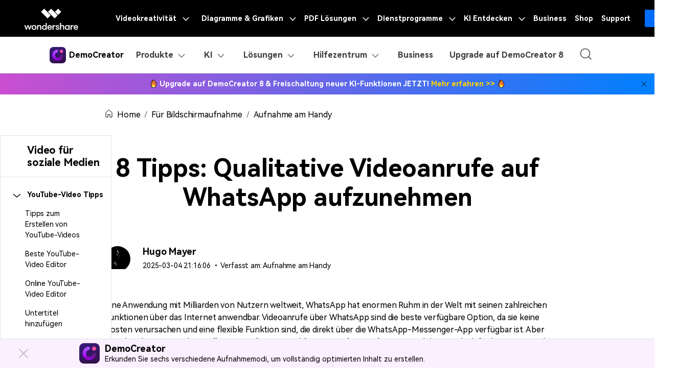

--- FILE ---
content_type: text/html
request_url: https://dc.wondershare.de/screen-recorder-app/whatsapp-video-call-recording-tips.html
body_size: 32209
content:
<!DOCTYPE html>
<html lang="de">
    <head>
<!-- Google Tag Manager NEW-->
<script>(function(w,d,s,l,i){w[l]=w[l]||[];w[l].push({'gtm.start':
new Date().getTime(),event:'gtm.js'});var f=d.getElementsByTagName(s)[0],
j=d.createElement(s),dl=l!='dataLayer'?'&l='+l:'';j.async=true;j.src=
'https://www.googletagmanager.com/gtm.js?id='+i+dl;f.parentNode.insertBefore(j,f);
})(window,document,'script','dataLayer','GTM-57FR6ZG');</script>
<!-- End Google Tag Manager NEW-->        <meta charset="utf-8">
        <meta http-equiv="X-UA-Compatible" content="IE=edge">
        <meta name="viewport" content="width=device-width, initial-scale=1, maximum-scale=1, user-scalable=0">
        <meta name="renderer" content="webkit">
        <title>8 Tipps: Hochwertige Videoanrufe auf WhatsApp aufzunehmen</title>
        <meta name="description" content="WhatsApp Videoanruf Tipps sind ein Muss, wenn Sie täglich WhatsApp direkt von Ihrem Smartphone aus nutzen, vor allem für Videoanrufe. Hier in diesem Artikel haben wir Ihnen ermöglicht, die angereicherte Stapel von Tipps, die Sie folgen können, um Ihre Was zu wissen." />
        <meta property="og:site_name" content="Wondershare DemoCreator"/>
        <meta property="og:type" content="article"/>
        <meta property="og:url" content="https://dc.wondershare.de/screen-recorder-app/whatsapp-video-call-recording-tips.html"/>
        <link rel="canonical" href="https://dc.wondershare.de/screen-recorder-app/whatsapp-video-call-recording-tips.html" />
        
        <link rel="shortcut icon" type="image/x-icon" href="https://images.wondershare.com/democreator/democreator-favicon.ico">
        <link href="https://images.wondershare.com/tpl-comments/css/comments.css" rel="stylesheet" type="text/css" />
        <link rel="stylesheet" href="https://neveragain.allstatics.com/2019/assets/style/bootstrap-democreator.min.css">
        <link href="https://images.wondershare.com/democreator/css/dc-article.css" rel="stylesheet" type="text/css" />
        
        
<link rel="stylesheet" href="https://www.wondershare.com/assets/ws_common.css">
    <script type="text/javascript">
            var CHANNEL_ID = "1040";
            var SITE_ID = "1012";
            var CMS_LANGUAGE = "de";
            var TEMPLATE_ID = "10004034";
            var PAGE_ID = "85203";
            var TEMPLATE_MODULE = "article";
            var TEMPLATE_TYPE = "content";
</script></head>
    <body data-pro="democreator" data-cat="template" data-nav="basic" data-sys="auto" data-dev="auto" data-lan="en">
 <!-- 头部公共样式块 -->
<link rel="stylesheet" href="https://neveragain.allstatics.com/2019/assets/style/wsc-header-footer-2020.min.css" />
<link rel="stylesheet" href="https://www.wondershare.com/assets/header-footer-2021.css">
<style>
@media ((min-width: 1280px)){ 
    .wsc-header2020-navbar-nav-toggle.creativity.creativity-en {min-width: 576px;}
	.wsc-header2020-navbar-nav-toggle.diagram-grahics, .wsc-header2020-navbar-nav-toggle.diagram-graphics,.wsc-header2020-navbar-nav-toggle.utility {min-width: 400px;width:auto;}
      .wsc-header2020-navbar-nav-toggle.explore-ai {min-width: 445px;}
}
</style>
<link rel="stylesheet" href="https://www.wondershare.com/assets/ws_common.css">
  <style>
    .wsc-header2020-navbar-main .wsc-header2020-navbar-nav .wsc-header2020-navbarDropdown-menu ul,
    .wsc-header2020-navbar-main .wsc-header2020-navbar-nav .wsc-header2020-navbarDropdown-menu .wsc-header2020-dropdownMenuBody-list .list-box {
      list-style: none;
      padding: 0;
    }

    .wsc-header2020 .navbar-user .wsc-header2020-dropdownMenuBody-list li {
      padding: 4px 0px;
    }

    .wsc-header2020-navbar-main .wsc-header2020-navbar-nav .wsc-header2020-navbarDropdown-menu .product-item a {
      text-decoration: none;
    }

    .wsc-header2020 .wsc-header2020-navbar-main .navbar-ai .wsc-header2020-dropdownMenuBody-box {
      padding: 0px 48px;
    }

    .wsc-header2020-navbar-main .wsc-header2020-navbar-nav .navbar-ai .list-box {
      display: flex;
      flex-wrap: wrap;
      margin-left: -4px;
      margin-right: -4px;
    }


    .wsc-header2020 .wsc-header2020-navbar-main .navbar-resources .wsc-header2020-dropdownMenuBody-box {
      padding: 8px 48px 8px 48px;
    }

    .wsc-header2020-navbar-main .wsc-header2020-navbar-nav .wsc-header2020-navbarDropdown-menu a {
      color: #000;
      display: inline-flex;
      white-space: wrap;
    }

    .wsc-header2020-navbar-main .wsc-header2020-navbar-nav .wsc-header2020-navbarDropdown-menu a span.arrow {
      opacity: 0;
      display: inline-block;
    }

    .wsc-header2020-navbar-main .wsc-header2020-navbar-nav .wsc-header2020-navbarDropdown-menu a .recom-title span.arrow {
      opacity: 0;
      display: inline;
    }

    .wsc-header2020-navbar-main .wsc-header2020-navbar-nav .wsc-header2020-navbarDropdown-menu a:hover {
      color: #7a00da;
    }

    .wsc-header2020-navbar-main .wsc-header2020-navbar-nav .wsc-header2020-navbarDropdown-menu a:hover .recom-title {
      color: #7a00da;
      text-decoration: underline;
    }

    .wsc-header2020-navbar-main .wsc-header2020-navbar-nav .wsc-header2020-navbarDropdown-menu .recom-desc {
      text-decoration: none;
    }

    .wsc-header2020-navbar-main .wsc-header2020-navbar-nav .wsc-header2020-navbarDropdown-menu a:hover span.arrow {
      opacity: 1;
    }

    .wsc-header2020 .wsc-header2020-navbar-democreator .wsc-header2020-navbar-linkBtn {
      background-color: #7a00da;
      border: 2px solid #7a00da;
      color: #fff;
      font-weight: 700;
      border-radius: 5px;
    }

    .wsc-header2020 .wsc-header2020-navbar-democreator .wsc-header2020-navbar-linkBtn:hover {
      color: #fff;
    }

    .wsc-header2020 .wsc-header2020-navbar-democreator .wsc-header2020-navbar-linkBtn-outline {
      color: #7a00da;
      border: 2px solid #7a00da;
      font-weight: 700;
      border-radius: 5px;
    }

    .wsc-header2020 .wsc-header2020-navbar-democreator .wsc-header2020-navbar-linkBtn-outline:hover {
      color: #fff;
      background-color: #7a00da;
    }

    .wsc-header2020 .wsc-header2020-navbar-democreator .wsc-header2020-navbarDropdown-toggle[aria-expanded="true"] span::before,
    .wsc-header2020 .wsc-header2020-navbar-democreator .wsc-header2020-navbarDropdown-toggle:hover span::before {
      background-color: #7a00da;
    }
  </style>

  <style>
    .wsc-header2020 .wsc-header2020-navbarDropdown-toggle[aria-expanded="true"] {
      color: #7A00DA;
    }

    .wsc-header2020 .wsc-header2020-navbarDropdown-toggle[aria-expanded="true"] .wsc-header2020-dropdown-icon {
      position: relative;
      transform: rotate(180deg);
      top: 3px;
      left: 3px;
    }

    .wsc-header2020-navbar-main .wsc-header2020-navbar-nav a {
      color: #000;
    }

    .wsc-header2020-navbar-main .wsc-header2020-navbar-nav a:hover {
      color: #7A00DA;
    }

    .wsc-header2020-navbar-main .wsc-header2020-navbar-nav .tag_hot {
      min-width: 38px;
      height: 18px;
      border-radius: 50rem 50rem 50rem 0;
      background: linear-gradient(90deg, #FF8642 0%, #FF6262 52.5%, #FF56B1 100%), linear-gradient(106.33deg, #FFE8AC -4.05%, #FFCE4F 84.29%);
      color: #fff;
      font-size: 12px;
      text-align: center;
      line-height: 1;
      font-weight: 700;
      padding: 3px;
      display: inline-block;
      margin-left: 4px;
      margin-top: -8px;
    }

    .wsc-header2020-navbar-main .wsc-header2020-navbar-nav .tag_new {
      min-width: 38px;
      height: 18px;
      border-radius: 50rem 50rem 50rem 0;
      background: linear-gradient(79.79deg, #F15AFF 35.18%, #A957FE 108.24%);
      color: #fff;
      font-size: 12px;
      text-align: center;
      line-height: 1;
      font-weight: 700;
      padding: 3px;
      display: inline-block;
      margin-left: 4px;
      margin-top: -8px;
    }

    .wsc-header2020-navbar-main .wsc-header2020-navbar-nav .tag_ai {
      min-width: 25px;
      height: 18px;
      border-radius: 50rem 50rem 50rem 0;
      background: linear-gradient(258.8deg, #554EFF -2.16%, #BC39FF 89.18%);
      color: #fff;
      font-size: 12px;
      text-align: center;
      line-height: 1;
      font-weight: 700;
      padding: 3px;
      display: inline-block;
      margin-left: 4px;
      margin-top: -8px;
    }

    .wsc-header2020-navbar-main .wsc-header2020-navbar-nav .wsc-header2020-dropdownMenuBody-title h6 {
      font-size: 14px;
      font-weight: 700;
    }

    .wsc-header2020-navbar-main .wsc-header2020-navbar-nav .wsc-header2020-dropdownMenuBody-list .list-box {
      list-style: none;
      margin: 0;
      padding-left: 0;
    }

    .wsc-header2020-navbar-main .wsc-header2020-navbar-nav .wsc-header2020-dropdownMenuBody-list .list-box li {
      margin-top: 2rem;
      font-size: 14px;
      line-height: 1;
      padding: 0;
    }

    .wsc-header2020-navbar-main .wsc-header2020-navbar-nav .wsc-header2020-dropdownMenuBody-list .wsc-header2020-dropdownMenuBody-recom-item {
      position: relative;
      border-radius: 8px;
      display: flex;
      align-items: center;
      background-color: rgba(122, 0, 218, .1);
      padding: 16px 16px 16px 20px;
    }


    .wsc-header2020-navbar-main .wsc-header2020-navbar-nav .wsc-header2020-dropdownMenuBody-list .wsc-header2020-dropdownMenuBody-recom-item .recom-item-img {
      max-width: 106px;
      margin-right: 18px;
      flex-shrink: 0;
    }

    .wsc-header2020-navbar-main .wsc-header2020-navbar-nav .wsc-header2020-dropdownMenuBody-list .wsc-header2020-dropdownMenuBody-recom-item .recom-title {
      font-size: 14px;
      font-weight: 700;
      line-height: 1.57;
      color: #000;
      margin-bottom: 4px;
    }

    .wsc-header2020-navbar-main .wsc-header2020-navbar-nav .wsc-header2020-dropdownMenuBody-list .wsc-header2020-dropdownMenuBody-recom-item .recom-desc {
      font-size: 12px;
      font-weight: 400;
      line-height: 1.3;
      color: #3E3E3E;
      text-wrap: wrap;
    }

    .wsc-header2020-navbar-main .wsc-header2020-navbar-nav .wsc-header2020-dropdownMenuBody-list .wsc-header2020-dropdownMenuBody-recom-item .tag_hot,
    .wsc-header2020-navbar-main .wsc-header2020-navbar-nav .wsc-header2020-dropdownMenuBody-list .wsc-header2020-dropdownMenuBody-recom-item .tag_new,
    .wsc-header2020-navbar-main .wsc-header2020-navbar-nav .wsc-header2020-dropdownMenuBody-list .wsc-header2020-dropdownMenuBody-recom-item .tag_ai {
      position: absolute;
      top: 0;
      right: 0;
      border-radius: 0 8px;
      margin: 0;
    }

    .wsc-header2020-navbar-main .wsc-header2020-navbar-nav  .wsc-header2020-dropdown-learnMore {
      text-align: center;
    }

    .wsc-header2020-navbar-main .wsc-header2020-navbar-nav .wsc-header2020-dropdown-learnMore {
      border-bottom: 1px solid rgba(0, 0, 0, 0.2);
      padding: 10px 0;
      display: block !important;
      font-weight: 700;
      text-align: center;
      font-size: 14px;
      margin: 48px;
      border-top: 1px solid rgba(0, 0, 0, 0.2);
    }
    .wsc-header2020-navbar-main .wsc-header2020-navbar-nav .navbar-ai .wsc-header2020-dropdown-learnMore {
      width: 65%;
      margin: 48px auto;
    }
    .wsc-header2020-navbar-main .wsc-header2020-navbar-nav .wsc-header2020-dropdown-learnMore:hover {
      background: linear-gradient(90deg, rgba(252, 239, 255, 0) 0%, #FCEFFF 50.52%, rgba(252, 239, 255, 0) 100%);
      color: #000 !important;
      border-top: 1px solid rgba(122, 0, 218, 0.50);
      border-bottom: 1px solid rgba(122, 0, 218, 0.50);
    }

    .wsc-header2020-navbar-main .wsc-header2020-navbar-nav .navbar-products .wsc-header2020-dropdownMenuBody-title h6 a {
      display: flex;
      align-items: center;
    }

    .wsc-header2020-navbar-main .wsc-header2020-navbar-nav .navbar-products .wsc-header2020-dropdownMenuBody-title h6 a:hover {
      color: #7A00DA;
    }

    .wsc-header2020-navbar-main .wsc-header2020-navbar-nav .navbar-products .wsc-header2020-dropdownMenuBody-title h6 i {
      padding-left: 10px;
    }

    .wsc-header2020-navbar-main .wsc-header2020-navbar-nav .navbar-products .wsc-header2020-dropdownMenuBody-title .title-desc {
      font-size: 12px;
      color: #3e3e3e;
      font-weight: 400;
    }

    .wsc-header2020-navbar-main .wsc-header2020-navbar-nav .navbar-features .wsc-header2020-dropdownMenuTabs-content .wsc-header2020-dropdownMenu-tabs {
      margin-top: -7px;
      margin-bottom: -7px;
    }

    .wsc-header2020-navbar-main .wsc-header2020-navbar-nav .navbar-features .wsc-header2020-dropdownMenuTabs-content .wsc-header2020-dropdownMenuTabs-item {
      padding: 15px 0;
    }

    .wsc-header2020-navbar-main .wsc-header2020-navbar-nav .navbar-features .wsc-header2020-dropdownMenuTabs-content .wsc-header2020-dropdownMenuTabs-nav {
      font-weight: 400;
      font-size: 16px;
      line-height: 1;
      color: #000;
      opacity: 1;
    }

    .wsc-header2020-navbar-main .wsc-header2020-navbar-nav .navbar-features .wsc-header2020-dropdownMenuTabs-content .wsc-header2020-dropdownMenuTabs-nav[aria-expanded="true"] {
      font-weight: 700;
      font-size: 16px;
      color: #7A00DA;
    }

    .wsc-header2020-navbar-main .wsc-header2020-navbar-nav .navbar-features .wsc-header2020-dropdownMenuBody-item.tabs-content li a {
      display: inline-flex;
      align-items: center;
    }

    .wsc-header2020-navbar-main .wsc-header2020-navbar-nav .navbar-features .wsc-header2020-dropdownMenuBody-item.tabs-content li a i {
      margin-right: 8px;
    }

    .wsc-header2020-navbar-main .wsc-header2020-navbar-nav .navbar-user .wsc-header2020-dropdownMenuBody-title h4 {
      font-size: 14px;
      font-weight: 700;
      line-height: 1;
    }

    .wsc-header2020-navbar-main .wsc-header2020-navbar-nav .navbar-user .wsc-header2020-dropdownMenuBody-item.user-wrapper .wsc-header2020-dropdownMenuBody-list~li {
      padding: 6px 0;
    }

    .wsc-header2020-navbar-main .wsc-header2020-navbar-nav .navbar-user .wsc-header2020-dropdownMenuBody-item.user-wrapper .user-item {
      border-radius: 8px;
      padding: 16px;
      background:
        linear-gradient(180deg, rgba(255, 255, 255, 0.6) 0%, rgba(255, 255, 255, 0.8) 100%), linear-gradient(270deg, rgba(236, 90, 255, 0.24) 0%, rgba(173, 88, 255, 0.24) 100%);

    }

    .wsc-header2020-navbar-main .navbar-product .wsc-header2020-dropdownMenuBody-item.product-wrapper .wsc-header2020-dropdownMenuBody-list {
      display: flex;
      flex-wrap: wrap;
    }

    .wsc-header2020-navbar-main .wsc-header2020-navbar-nav .navbar-user .wsc-header2020-dropdownMenuBody-item.product-wrapper .wsc-header2020-dropdownMenuBody-list .product-item {
      flex: 40%;
      border-radius: 8px;
      padding: 16px;
      text-decoration: none;
      color: #000000;
      width: 220px;
      background:
        linear-gradient(180deg, rgba(255, 255, 255, 0.6) 0%, rgba(255, 255, 255, 0.8) 100%), linear-gradient(270deg, rgba(236, 90, 255, 0.24) 0%, rgba(173, 88, 255, 0.24) 100%);
    }

    .wsc-header2020-navbar-main .wsc-header2020-navbar-nav .navbar-user .wsc-header2020-dropdownMenuBody-item.product-wrapper .product-item:hover {
      color: #FFF;
      width: 220px;
      background: linear-gradient(0deg, rgba(223, 98, 255, 0.1), rgba(223, 98, 255, 0.1)),
        linear-gradient(90deg, #A957FE 0%, #F15AFF 103.75%);
    }

    .wsc-header2020-navbar-main .wsc-header2020-navbar-nav .wsc-header2020-navbarDropdown-menu .product-item a span.arrow {
      opacity: 0;
    }

    .wsc-header2020-navbar-main .wsc-header2020-navbar-nav .wsc-header2020-navbarDropdown-menu .product-item:hover a span.arrow {
      opacity: 1;
      display: inline;
    }

    .wsc-header2020-navbar-main .wsc-header2020-navbar-nav .navbar-product .product-item a:hover {
      color: #FFF;
      font-weight: 400;
    }

    .wsc-header2020-navbar-main .wsc-header2020-navbar-nav .navbar-user .wsc-header2020-dropdownMenuBody-item.product-wrapper .product-item svg {
      color: #00000080;
    }

    .wsc-header2020-navbar-main .wsc-header2020-navbar-nav .navbar-user .wsc-header2020-dropdownMenuBody-item.product-wrapper .product-item:hover .product-title {
      text-decoration: underline;
    }

    .wsc-header2020-navbar-main .wsc-header2020-navbar-nav .navbar-user .wsc-header2020-dropdownMenuBody-item.product-wrapper .product-item:hover svg {
      color: #FFF;
    }


    .wsc-header2020-navbar-main .wsc-header2020-navbar-nav .navbar-user .wsc-header2020-dropdownMenuBody-item.user-wrapper .user-title {
      display: flex;
      align-items: center;
      font-size: 14px;
      font-weight: 700;
      line-height: 1;
      color: #000;
      padding-bottom: 6px;
    }

    .wsc-header2020-navbar-main .wsc-header2020-navbar-nav .navbar-user .wsc-header2020-dropdownMenuBody-item.user-wrapper .user-title i {
      margin-right: 8px;
    }

    .wsc-header2020-navbar-main .wsc-header2020-navbar-nav .navbar-user .wsc-header2020-dropdownMenuBody-item.user-wrapper .user-item-list {
      list-style: none;
      display: flex;
      flex-wrap: wrap;
      padding-left: 0;
    }

    .wsc-header2020-navbar-main .wsc-header2020-navbar-nav .navbar-user .wsc-header2020-dropdownMenuBody-item.user-wrapper .user-item-list li {
      width: 84px;
      padding: 4px 0;
    }

    .wsc-header2020-navbar-main .wsc-header2020-navbar-nav .navbar-user .wsc-header2020-dropdownMenuBody-item.user-wrapper .user-item-list li a {
      font-size: 12px;
      font-weight: 400;
      color: #3e3e3e;
      line-height: 1;
      display: inline-block;
    }

    .wsc-header2020-navbar-main .wsc-header2020-navbar-nav .navbar-user .wsc-header2020-dropdownMenuBody-item.user-wrapper .user-item-list li a:hover {
      color: #7A00DA;
      font-weight: 700;
    }

    .wsc-header2020-navbar-main .wsc-header2020-navbar-nav .navbar-user .wsc-header2020-dropdownMenuBody-item.blog-wrapper .blog-item-list {
      padding-left: 0;
      list-style: none;
      margin-top: -8px;
      margin-bottom: -8px;
    }

    .wsc-header2020-navbar-main .wsc-header2020-navbar-nav .navbar-resources .wsc-header2020-dropdownMenuBody-title h6 {
      display: flex;
      align-items: center;
    }

    .wsc-header2020-navbar-main .wsc-header2020-navbar-nav .navbar-resources .wsc-header2020-dropdownMenuBody-title h6 i {
      padding-right: 12px;
    }

    .wsc-header2020-navbar-main .wsc-header2020-navbar-nav .navbar-user .wsc-header2020-dropdownMenuBody-item.blog-wrapper .blog-item-list li {
      padding: 16px 0px;
    }

    .wsc-header2020-navbar-main .wsc-header2020-navbar-nav .navbar-product .wsc-header2020-dropdownMenuBody-item.blog-wrapper .blog-item-list li {
      padding: 8px 0px;
      width: 230px;
    }

    .wsc-header2020 .blog-item-list .wsc-header2020-dropdownMenuBody-title {
      margin-bottom: 24px;
    }

    @media (min-width: 1280px) {

      .wsc-header2020-navbar-main .wsc-header2020-navbar-nav .wsc-header2020-dropdownMenuBody-item {
        max-width: max-content;
      }


      .wsc-header2020 .blog-list .wsc-header2020-dropdownMenuBody-title {
        display: block;
        min-height: 24px;
        padding-right: 24px;
        margin-bottom: 24px;
      }

      .wsc-header2020 .wsc-header2020-dropdownMenuBody-title {
        display: block;
        min-height: 24px;
        padding-right: 24px;
        margin-bottom: 0
      }

      .wsc-header2020-navbar-main .wsc-header2020-navbar-nav .wsc-header2020-dropdownMenuBody-title h6 {
        font-size: 16px;
      }

      .wsc-header2020-navbar-main .wsc-header2020-navbar-nav .wsc-header2020-dropdownMenuBody-list .list-box {
        padding-top: 4px;
      }

      .wsc-header2020-navbar-main .wsc-header2020-navbar-nav .navbar-products .wsc-header2020-dropdownMenuBody-title {
        border-bottom: 1px solid rgba(0, 0, 0, .16);
        padding-bottom: 1.5rem;
      }

      .wsc-header2020-navbar-main .wsc-header2020-navbar-nav .navbar-products .wsc-header2020-dropdownMenuBody-item {
        max-width: 40%;
      }

      .wsc-header2020-navbar-main .wsc-header2020-navbar-nav .navbar-features .wsc-header2020-dropdownMenuBody-item.recom-wrapper {
        max-width: 300px;
        padding-top: 40px;
        padding-bottom: 40px;
      }

      .wsc-header2020-navbar-nav .navbar-ai .wsc-header2020-dropdownMenuBody-item.recom-wrapper .wsc-header2020-dropdownMenuBody-list {
        width: 330px;
      }

      .wsc-header2020-navbar-main .wsc-header2020-navbar-nav .navbar-features .wsc-header2020-navbarDropdown-menu {
        background: linear-gradient(90deg, #fff 44%, #F7F9FD 44%);
      }

      .wsc-header2020-navbar-main .wsc-header2020-navbar-nav .navbar-features .wsc-header2020-dropdownMenuTabs-content {
        max-width: 220px;
        padding: 40px 8px;
      }

      .wsc-header2020-navbar-main .wsc-header2020-navbar-nav .navbar-features .wsc-header2020-dropdownMenuBody-item.tabs-content {
        max-width: 680px;
      }

      .wsc-header2020-navbar-main .wsc-header2020-navbar-nav .navbar-features .wsc-header2020-dropdownMenuBody-item.tabs-content .wsc-header2020-dropdownMenuBody-title {
        display: none;
      }

      .wsc-header2020-navbar-main .wsc-header2020-navbar-nav .navbar-features .wsc-header2020-dropdownMenuBody-item.tabs-content .wsc-header2020-dropdownMenuBody-content {
        justify-content: start;
      }

      .wsc-header2020-navbar-main .wsc-header2020-navbar-nav .navbar-features .wsc-header2020-dropdownMenuBody-item.tabs-content .wsc-header2020-dropdownMenuBody-item-col {
        margin: 0 16px;
      }

      .wsc-header2020-navbar-main .wsc-header2020-navbar-nav .navbar-features .wsc-header2020-dropdownMenuBody-item.tabs-content li a i {
        margin-right: 12px;
      }

      .wsc-header2020-navbar-main .wsc-header2020-navbar-nav .navbar-features .wsc-header2020-dropdownMenuBody-item.tabs-content li a {
        padding: 12px 0;
      }

      .wsc-header2020-navbar-main .wsc-header2020-navbar-nav .navbar-user .wsc-header2020-dropdownMenuBody-item.user-wrapper .user-title {
        font-size: 16px;
      }

      .wsc-header2020-navbar-main .wsc-header2020-navbar-nav .navbar-user .wsc-header2020-dropdownMenuBody-item.user-wrapper .user-item {
        padding: 17px 24px;
      }

      .wsc-header2020-navbar-main .wsc-header2020-navbar-nav .navbar-user .wsc-header2020-dropdownMenuBody-item.user-wrapper .user-title i {
        margin-right: 12px;
      }

      .wsc-header2020-navbar-main .wsc-header2020-navbar-nav .navbar-user .wsc-header2020-dropdownMenuBody-title h4 {
        font-size: 20px;
      }

      .wsc-header2020-navbar-main .wsc-header2020-navbar-nav .navbar-user .wsc-header2020-dropdownMenuBody-item.user-wrapper {
        max-width: 358px;
      }

      .wsc-header2020-navbar-main .wsc-header2020-navbar-nav .navbar-product .wsc-header2020-dropdownMenuBody-item.user-wrapper {
        max-width: 492px;
      }

      .wsc-header2020-navbar-main .wsc-header2020-navbar-nav .navbar-user .wsc-header2020-dropdownMenuBody-item.blog-wrapper {
        max-width: 100%;
      }

      .wsc-header2020-navbar-main .wsc-header2020-navbar-nav .navbar-product .wsc-header2020-dropdownMenuBody-item.blog-wrapper {
        max-width: auto;
      }


      .wsc-header2020-navbar-main .wsc-header2020-navbar-nav .navbar-user .wsc-header2020-dropdownMenuBody-item.blog-wrapper .blog-list {
        /* border-top: 1px solid rgba(0, 0, 0, 0.16); */
        padding-top: 16px;
        display: flex;
        margin-top: 8px;
      }

      .wsc-header2020-navbar-main .wsc-header2020-navbar-nav .navbar-user .wsc-header2020-dropdownMenuBody-item.blog-wrapper .blog-list>li {
        width: 25%;
        padding: 0px 48px;
      }

      .wsc-header2020-navbar-main .wsc-header2020-navbar-nav .navbar-product .wsc-header2020-dropdownMenuBody-item.blog-wrapper .blog-list>li {
        width: 33%;
        padding: 0px 48px;
      }

      .wsc-header2020-navbar-main .wsc-header2020-navbar-nav .navbar-product .wsc-header2020-dropdownMenuBody-item.blog-wrapper .blog-list {
        margin: 10px 0px;
      }




      /* .wsc-header2020-navbar-main .wsc-header2020-navbar-nav .navbar-resources .wsc-header2020-dropdownMenuBody-title {
        border-bottom: 1px solid rgba(0, 0, 0, .16);
        padding-bottom: 24px;
      } */
    }

    @media (min-width: 1600px) {
      .wsc-header2020-navbar-main .wsc-header2020-navbar-nav .navbar-ai .list-box li {
        padding: 0 32px;
      }

      .wsc-header2020-navbar-main .wsc-header2020-navbar-nav .navbar-ai .list-box {
        margin-left: -32px;
        margin-right: -32px;
      }

      .wsc-header2020-navbar-main .wsc-header2020-navbar-nav .navbar-features .wsc-header2020-dropdownMenuBody-item.tabs-content .wsc-header2020-dropdownMenu-body {
        padding: 40px 24px;
      }

      .wsc-header2020-navbar-main .wsc-header2020-navbar-nav .navbar-features .wsc-header2020-dropdownMenuBody-item.tabs-content .wsc-header2020-dropdownMenu-body:nth-child(3) {
        padding: 40px;
      }

      .wsc-header2020-navbar-main .wsc-header2020-navbar-nav .navbar-features .wsc-header2020-dropdownMenuBody-item.recom-wrapper {
        max-width: 380px;
      }

      .wsc-header2020-navbar-main .wsc-header2020-navbar-nav .navbar-features .wsc-header2020-dropdownMenuBody-item.tabs-content {
        max-width: 810px;
      }

      .wsc-header2020-navbar-main .wsc-header2020-navbar-nav .navbar-features .wsc-header2020-dropdownMenuBody-item.tabs-content .wsc-header2020-dropdownMenuBody-item-col {
        margin: -12px 40px;
      }

      .wsc-header2020-navbar-main .wsc-header2020-navbar-nav .navbar-features .wsc-header2020-dropdownMenuBody-item.tabs-content .wsc-header2020-dropdownMenu-body:nth-child(3) .wsc-header2020-dropdownMenuBody-item-col {
        margin: -12px 24px;
      }

      .wsc-header2020-navbar-main .wsc-header2020-navbar-nav .navbar-features .wsc-header2020-navbarDropdown-menu {
        background: linear-gradient(90deg, #fff 47%, #F7F9FD 47%);
      }

      .wsc-header2020-navbar-main .wsc-header2020-navbar-nav .navbar-resources .wsc-header2020-dropdownMenuBody-item {
        padding: 0 48px;
      }

      .wsc-header2020-navbar-main .wsc-header2020-navbar-nav .navbar-resources .wsc-header2020-dropdownMenuBody-item.recom-wrapper,
      .wsc-header2020-navbar-main .wsc-header2020-navbar-nav .navbar-ai .wsc-header2020-dropdownMenuBody-item.recom-wrapper {
        max-width: 426px !important;
      }
    }

    @media (max-width:1280px) {


      .wsc-header2020-navbar-main .wsc-header2020-navbar-nav .navbar-ai .list-box {
        display: block;
      }

      .wsc-header2020-navbar-main .wsc-header2020-navbar-nav .wsc-header2020-dropdown-learnMore {
        width: 100% !important;
        margin: 0px !important;
        border: none !important;

      }

      .wsc-header2020-navbar-main .wsc-header2020-navbar-nav .navbar-features .wsc-header2020-dropdownMenuBody-item.tabs-content .wsc-header2020-dropdownMenu-body {
        display: block !important;
      }

      .wsc-header2020-navbar-main .wsc-header2020-navbar-nav .navbar-features .wsc-header2020-dropdownMenuBody-item.tabs-content {
        padding-left: 24px;
        padding-right: 16px;
      }

      .wsc-header2020 .wsc-header2020-dropdownMenuBody-title[aria-expanded="true"]~.wsc-header2020-dropdownMenuBody-content .wsc-header2020-dropdownMenuBody-list {
        display: block;
      }

      .wsc-header2020-navbar-main .wsc-header2020-navbar-nav .navbar-user .wsc-header2020-dropdownMenuBody-item.blog-wrapper .blog-item-list {
        display: flex;
        flex-wrap: wrap;
      }

      .wsc-header2020-navbar-main .wsc-header2020-navbar-nav .navbar-user .wsc-header2020-dropdownMenuBody-item.blog-wrapper .blog-item-list li {
        padding: 6px;
      }

      .wsc-header2020-navbar-main .wsc-header2020-navbar-nav .wsc-header2020-dropdownMenuBody-list .list-box li {
        margin-top: 1rem;

      }
    }
  </style>

<!-- Google Tag Manager (noscript) NEW-->
<noscript>
<iframe src="https://www.googletagmanager.com/ns.html?id=GTM-57FR6ZG"
height="0" width="0" style="display:none;visibility:hidden"></iframe>
</noscript>
<!-- End Google Tag Manager (noscript) NEW -->


<!--底部banner下载-->
<div class="text-left d-sm-none d-block position-fixed" style="width: 100%; bottom: 0; z-index: 10;">
  <div style="position:relative" id="appboxWrapper">
    <i id="appboxWrapperColseBtn" style="position: absolute;left: 16px;top: 50%;transform: translateY(-50%);z-index: 2;">
      <svg width="10" height="10" viewBox="0 0 10 10" fill="none" xmlns="http://www.w3.org/2000/svg">
        <g opacity="0.2">
        <path d="M1 1L9 9" stroke="black" stroke-width="0.8"/>
        <path d="M9 1L1 9" stroke="black" stroke-width="0.8"/>
        </g>
        </svg>        
    </i>
    <a href="https://app.adjust.com/arr17f1_s7yo674" class="appbox" style="display: block;background: linear-gradient(90deg, #A957FE 0%, #F15AFF 103.75%); padding: 12px 11px 12px 35px;text-decoration: none;">
      <div class="d-flex align-items-center justify-content-between">
          <div class="d-flex align-items-center"> 
              <div class="d-flex align-items-center"> <img src="https://neveragain.allstatics.com/2019/assets/icon/logo/filmora-square.svg" alt="Filmora" width="32" height="32" style="margin-right: 8px;">
                  <div>
                    <div style="color: #fff; font-size: 12px; font-weight: 800; line-height: 1; margin-bottom: 4px;">Filmora - AI Video Editor</div>
                    <div style="color: #fff;opacity: .6; font-size: 12px; line-height: 1;">Edit Faster, Smarter and Easier!</div>
                  </div>
              </div>
          </div>
          <div style="text-decoration: none; padding: 9px 22px;background: rgba(122, 0, 218, 1);color: #fff; font-size: 14px; font-weight: bold; line-height: 1; border-radius: 6px;" class="app-download-bottom">Try Now</div>  
      </div>
    </a>
  </div>
</div>
<script>
  document.getElementById('appboxWrapperColseBtn').addEventListener('click', function() {
    document.getElementById('appboxWrapper').style.display = 'none';
    window.dataLayer.push({
      event: 'pop_up_close',
      location: 'appboxWrapperColseBtn',
    });
  });
</script>

<header class="wsc-header2020">
  <nav class="wsc-header2020-navbar-master wsc-header202004-navbar-wondershare">
    <div class="wsc-header2020-container">
      <div class="wsc-header2020-navbar-content">
        <div class="wsc-header2020-navbar-brand"> 
          <a href="https://www.wondershare.com/"></a>
          <div> </div>
        </div>

        <button class="wsc-header2020-navbar-collapse-toggle" type="button" aria-expanded="false">
          <svg class="wsc-header2020-navbar-collapse-toggle-icon" width="24" height="24" viewBox="0 0 24 24"
            fill="none" xmlns="https://www.w3.org/2000/svg">
            <path d="M4 6H20M20 12L4 12M20 18H4" stroke="white" stroke-width="1.5"></path>
          </svg>
          <svg class="wsc-header2020-navbar-collapse-toggle-icon-close" width="24" height="24" viewBox="0 0 24 24"
            fill="none" xmlns="https://www.w3.org/2000/svg">
            <path d="M18 18L12 12M6 6L12 12M18 6L12 12M6 18L12 12" stroke="white" stroke-width="1.5"></path>
          </svg>
        </button>
        <div class="wsc-header2020-navbar-collapse">
          <ul class="wsc-header2020-navbar-nav active_menu">
            <!-- 一级导航头部公共块 -->
              <li class="wsc-header2020-navbar-item with-toggle"> <a class="wsc-header2020-navbar-link active_menu_a" href="javascript:">Videokreativität
  <svg class="ml-2" width="13" height="9" viewBox="0 0 13 9" fill="none" xmlns="https://www.w3.org/2000/svg">
    <path d="M12 1L6.5 7L1 1" stroke="currentColor" stroke-width="2"/>
  </svg>
  </a>
  <div class="wsc-header2020-navbar-nav-toggle creativity">
    <div class="row no-gutters px-4">
      <div class="left border-control">
        <div class="mb-4 font-size-small">Videokreativität</div>
        <a href="https://filmora.wondershare.de/" target="_blank" class="d-flex align-items-center mb-4"> <img src="https://neveragain.allstatics.com/2019/assets/icon/logo/filmora-square.svg" alt="wondershare filmora logo">
        <div class="pl-2"> <strong class="text-black">Filmora</strong>
          <div class="font-size-small">Intuitive Videobearbeitung. </div>
        </div>
        </a> <a href="https://uniconverter.wondershare.de/" target="_blank" class="d-flex align-items-center mb-4"> <img src="https://neveragain.allstatics.com/2019/assets/icon/logo/uniconverter-square.svg" alt="wondershare uniconverter logo">
        <div class="pl-2"> <strong class="text-black">UniConverter</strong>
          <div class="font-size-small">High-Speed-Medienkonvertierung. </div>
        </div>
        </a> <a href="https://dc.wondershare.de/" target="_blank" class="d-flex align-items-center mb-4"> <img src="https://neveragain.allstatics.com/2019/assets/icon/logo/democreator-square.svg" alt="wondershare democreator logo">
        <div class="pl-2"> <strong class="text-black">DemoCreator</strong>
          <div class="font-size-small">Bildschirmaufzeichnung.</div>
        </div>
        </a> <a href="https://pixcut.wondershare.com/" rel="nofollow" target="_blank" class="d-flex align-items-center mb-4"> <img src="https://neveragain.allstatics.com/2019/assets/icon/logo/pixcut-square.svg" alt="wondershare pixcut logo">
        <div class="pl-2"> <strong class="text-black">PixCut</strong>
          <div class="font-size-small">Sofortige Hintergrundentfernung.</div>
        </div>
        </a> <a href="https://anireel.wondershare.com/" rel="nofollow" target="_blank" class="d-flex align-items-center mb-4"> <img src="https://neveragain.allstatics.com/2019/assets/icon/logo/anireel-square.svg" alt="wondershare anireel logo">
        <div class="pl-2"> <strong class="text-black">Anireel</strong>
          <div class="font-size-small">Animierte Erklärvideo-Macher.</div>
        </div>
        </a> <a href="https://filmstock.wondershare.de/" target="_blank" class="d-flex align-items-center mb-4"> <img src="https://neveragain.allstatics.com/2019/assets/icon/logo/filmstock-square.svg" alt="wondershare filmstock logo">
        <div class="pl-2"> <strong class="text-black">Filmstock</strong>
          <div class="font-size-small">Videoeffekte, Musik und mehr. </div>
        </div>
        </a> <a href="https://www.wondershare.de/products-solutions/all-products.html#creativity" target="_blank" class="vap-btn mt-2">Alle Produkte anzeigen</a> </div>
      <div class="right">
        <div class="mt-lg-0 my-4 font-size-small">Entdecken</div>
        <ul class="list-unstyled explore">
          <li> <a href="https://www.wondershare.de/products-solutions/digital-creativity/" target="_blank" class="text-black">Übersicht</a> </li>
          <li> <a href="https://www.wondershare.de/products-solutions/digital-creativity/video.html" target="_blank" class="text-black">Video</a> </li>
          <li> <a href="https://www.wondershare.de/products-solutions/digital-creativity/photo.html" target="_blank" class="text-black">Foto</a> </li>
          <li> <a href="https://www.wondershare.com/creative-center.html" rel="nofollow" target="_blank" class="text-black">Kreativ-Center</a> </li>
        </ul>
      </div>
    </div>
  </div>
</li>
<li class="wsc-header2020-navbar-item with-toggle"> <a class="wsc-header2020-navbar-link active_menu_a" href="javascript:">Diagramme & Grafiken
  <svg class="ml-2" width="13" height="9" viewBox="0 0 13 9" fill="none" xmlns="https://www.w3.org/2000/svg">
    <path d="M12 1L6.5 7L1 1" stroke="currentColor" stroke-width="2"/>
  </svg>
  </a>
  <div class="wsc-header2020-navbar-nav-toggle diagram-grahics">
    <div class="row no-gutters px-4">
      <div class="left border-control">
        <div class="mb-4 font-size-small">Diagramme & Grafik-Produkte</div>
        <a href="https://www.edrawsoft.com/de/edraw-max/" rel="nofollow" target="_blank" class="d-flex align-items-center mb-4"> <img src="https://neveragain.allstatics.com/2019/assets/icon/logo/edraw-max-square.svg" width="40" height="40" alt="wondershare edrawmax logo">
        <div class="pl-2"> <strong class="text-black">EdrawMax</strong>
          <div class="font-size-small">Einfache Diagrammerstellung. </div>
        </div>
        </a> <a href="https://www.edrawsoft.com/de/edrawmind/" rel="nofollow" target="_blank" class="d-flex align-items-center mb-4"> <img src="https://neveragain.allstatics.com/2019/assets/icon/logo/edraw-mindmaster-square.svg" alt="wondershare EdrawMind logo">
        <div class="pl-2"> <strong class="text-black">EdrawMind</strong>
          <div class="font-size-small">Kollaboratives Mindmapping. </div>
        </div>
        </a> <a href="https://www.edrawsoft.com/de/edraw-project/" rel="nofollow" target="_blank" class="d-flex align-items-center mb-4"> <img src="https://neveragain.allstatics.com/2019/assets/icon/logo/edraw-project-square.svg" width="40" height="40" alt="wondershare edrawproj logo">
        <div class="pl-2"> <strong class="text-black">EdrawProj</strong>
          <div class="font-size-small">Gantt-Diagramm-Werkzeug.</div>
        </div>
        </a> <a href="https://www.wondershare.de/products-solutions/all-products.html#productivity" target="_blank" class="vap-btn mt-2">Alle Produkte anzeigen</a> </div>
      <div class="right">
        <div class="mt-lg-0 my-4 font-size-small">Entdecken</div>
        <ul class="list-unstyled explore">
          <li> <a href="https://www.wondershare.de/products-solutions/office-productivity/" target="_blank" class="text-black">Übersicht</a> </li>
          <li> <a href="https://www.edrawmax.com/templates/" rel="nofollow" target="_blank" class="text-black">Diagramm-Vorlagen</a> </li>
        </ul>
      </div>
    </div>
  </div>
</li>
<li class="wsc-header2020-navbar-item with-toggle"> <a class="wsc-header2020-navbar-link active_menu_a" href="javascript:">PDF Lösungen
  <svg class="ml-2" width="13" height="9" viewBox="0 0 13 9" fill="none" xmlns="https://www.w3.org/2000/svg">
    <path d="M12 1L6.5 7L1 1" stroke="currentColor" stroke-width="2"/>
  </svg>
  </a>
  <div class="wsc-header2020-navbar-nav-toggle pdf">
    <div class="row no-gutters px-4">
      <div class="left border-control">
        <div class="mb-4 font-size-small">Produkte zu PDF Lösungen</div>
        <a href="https://pdf.wondershare.de/" target="_blank" class="d-flex align-items-center mb-4"> <img src="https://neveragain.allstatics.com/2019/assets/icon/logo/pdfelement-square.svg" alt="wondershare pdfelement logo">
        <div class="pl-2"> <strong class="text-black">PDFelement</strong>
          <div class="font-size-small">PDF-Erstellung und -Bearbeitung. </div>
        </div>
        </a> <a href="https://pdf.wondershare.de/document-cloud/" target="_blank" class="d-flex align-items-center mb-4"> <img src="https://neveragain.allstatics.com/2019/assets/icon/logo/document-cloud-square.svg" alt="wondershare document cloud logo">
        <div class="pl-2"> <strong class="text-black">PDFelement Cloud</strong>
          <div class="font-size-small">Cloud-basiertes Dokumentenmanagement. </div>
        </div>
        </a> <a href="https://www.wondershare.de/products-solutions/all-products.html#document" target="_blank" class="vap-btn mt-2">Alle Produkte anzeigen</a> </div>
      <div class="right">
        <div class="mt-lg-0 my-4 font-size-small">Entdecken</div>
        <ul class="list-unstyled explore">
          <li> <a href="https://www.wondershare.de/products-solutions/office-productivity/" target="_blank" class="text-black">Übersicht</a> </li>
          <li> <a href="https://pdf.wondershare.de/ai-pdf-editor.html" target="_blank" class="text-black">PDF KI-Tools</a> </li>
          <li> <a href="https://pdf.wondershare.de/online-pdf.html" target="_blank" class="text-black">PDF Online-Tools</a> </li>
          <li> <a href="https://pdf.wondershare.de/free-pdf-templates.html" target="_blank" class="text-black">PDF-Vorlagen</a> </li>
        </ul>
      </div>
    </div>
  </div>
</li>
<li class="wsc-header2020-navbar-item with-toggle"> <a class="wsc-header2020-navbar-link active_menu_a" href="javascript:">Dienstprogramme
  <svg class="ml-2" width="13" height="9" viewBox="0 0 13 9" fill="none" xmlns="https://www.w3.org/2000/svg">
    <path d="M12 1L6.5 7L1 1" stroke="currentColor" stroke-width="2"/>
  </svg>
  </a>
  <div class="wsc-header2020-navbar-nav-toggle utility">
    <div class="row no-gutters px-4">
      <div class="left border-control">
        <div class="mb-4 font-size-small">Produkte zu Dienstprogrammen</div>
        <a href="https://recoverit.wondershare.de/" target="_blank" class="d-flex align-items-center mb-4"> <img src="https://neveragain.allstatics.com/2019/assets/icon/logo/recoverit-square.svg" alt="Wondershare Recoverit Logo">
        <div class="pl-2"> <strong class="text-black">Recoverit</strong>
          <div class="font-size-small">Verlorene Datenwiederherstellung. </div>
        </div>
        </a> <a href="https://drfone.wondershare.de/" target="_blank" class="d-flex align-items-center mb-4"> <img src="https://neveragain.allstatics.com/2019/assets/icon/logo/drfone-square.svg" alt="Wondershare DrFone Logo">
        <div class="pl-2"> <strong class="text-black">Dr.Fone</strong>
          <div class="font-size-small">Mobile Geräteverwaltung. </div>
        </div>
        </a> <a href="https://famisafe.wondershare.com/de/" target="_blank" class="d-flex align-items-center mb-4"> <img src="https://neveragain.allstatics.com/2019/assets/icon/logo/famisafe-square.svg" alt="Wondershare FamiSafe Logo">
        <div class="pl-2"> <strong class="text-black">FamiSafe</strong>
          <div class="font-size-small">Kindersicherung und Überwachung. </div>
        </div>
        </a> <a href="https://mobiletrans.wondershare.com/de/" target="_blank" class="d-flex align-items-center mb-4"> <img src="https://neveragain.allstatics.com/2019/assets/icon/logo/mobiletrans-square.svg" alt="Wondershare MobileTrans Logo">
        <div class="pl-2"> <strong class="text-black">MobileTrans</strong>
          <div class="font-size-small">Mobile Datenübertragung. </div>
        </div>
        </a> <a href="https://recoverit.wondershare.de/video-repair-tool.html" target="_blank" class="d-flex align-items-center mb-4"> <img src="https://neveragain.allstatics.com/2019/assets/icon/logo/repairit-square.svg" alt="Wondershare Repairit Logo">
        <div class="pl-2"> <strong class="text-black">Repairit</strong>
          <div class="font-size-small">Video-/Foto-/Datei-Reparatur. </div>
        </div>
        </a> <a href="https://www.wondershare.de/products-solutions/all-products.html#utility" target="_blank" class="vap-btn mt-2">Alle Produkte anzeigen</a> </div>
      <div class="right">
        <div class="mt-lg-0 my-4 font-size-small">Entdecken</div>
        <ul class="list-unstyled explore">
          <li> <a href="https://www.wondershare.de/products-solutions/data-management/" target="_blank" class="text-black">Übersicht</a> </li>
          <li> <a href="https://recoverit.wondershare.de/data-recovery.html" target="_blank" class="text-black">Foto-Wiederherstellung</a> </li>
          <li> <a href="https://recoverit.wondershare.de/video-repair-tool.html" target="_blank" class="text-black">Videoreparatur</a> </li>
          <li> <a href="https://mobiletrans.wondershare.com/de/whatsapp-transfer-backup-restore.html" target="_blank" class="text-black">WhatsApp Übertragen</a> </li>
          <li> <a href="https://drfone.wondershare.de/ios-update-problems.html" target="_blank" class="text-black">iOS Update</a> </li>
          <li> <a href="https://famisafe.wondershare.com/share-live-location.html" target="_blank" class="text-black">Standort-Tracker</a> </li>
        </ul>
      </div>
    </div>
  </div>
</li>
<li class="wsc-header2020-navbar-item with-toggle">
    <a class="wsc-header2020-navbar-link active_menu_a" href="javascript:">
      KI Entdecken
      <svg class="ml-2" width="13" height="9" viewBox="0 0 13 9" fill="none" xmlns="https://www.w3.org/2000/svg">
        <path d="M12 1L6.5 7L1 1" stroke="currentColor" stroke-width="2" />
      </svg>
    </a>
    <div class="wsc-header2020-navbar-nav-toggle explore-ai">
      <div class="row no-gutters px-4">
        <div class="left border-control">
          <div class="mb-4 font-size-small">KI Lösungen</div>
         <!-- <a href="https://www.wondershare.com/ai-solutions/marketing.html" target="_blank" class="d-flex align-items-center mb-4">
            <strong class="text-black font-size-small">Marketing</strong>
          </a>-->
          <a href="https://www.wondershare.de/ai-solutions/social-media.html" target="_blank" class="d-flex align-items-center mb-4">
            <strong class="text-black font-size-small">Soziale Medien</strong>
          </a>
          <!--<a href="https://www.wondershare.com/ai-solutions/education.html" target="_blank" class="d-flex align-items-center mb-4">
            <strong class="text-black font-size-small">Education</strong>
          </a>
          <a href="https://www.wondershare.com/ai-solutions/business.html" target="_blank" class="d-flex align-items-center">
            <strong class="text-black font-size-small">Business</strong>
          </a>-->
        </div>
        <div class="right">
          <div class="mt-lg-0 my-4 font-size-small">Ressourcen</div>
          <a href="https://www.wondershare.de/ai.html" target="_blank" class="d-flex align-items-center mb-4">
            <strong class="text-black font-size-small">KI Tools</strong>
          </a>
          <a href="https://www.wondershare.de/ai-newsroom.html" target="_blank" class="d-flex align-items-center mb-4">
            <strong class="text-black font-size-small">KI Newsroom</strong>
          </a>
        </div>
      </div>
    </div>
  </li>




<li class="wsc-header2020-navbar-item"> <a class="wsc-header2020-navbar-link active_menu_a" href="https://www.wondershare.de/business/enterprise.html" target="_blank">Business</a> </li>
<li class="wsc-header2020-navbar-item"> <a class="wsc-header2020-navbar-link active_menu_a" href="https://www.wondershare.de/shop/individuals.html" target="_blank">Shop</a> </li>
<li class="wsc-header2020-navbar-item"> <a class="wsc-header2020-navbar-link active_menu_a" href="https://support.wondershare.de/" target="_blank">Support</a> </li>
              <li class="wsc-header2020-navbar-item wondershare-user-panel log-out">
                <a data-href="https://accounts.wondershare.de/" data-source="" class="wsc-header2020-navbar-linkBtn login-link" style="background-color: #006dff;color: #fff;font-weight: 600;border-radius: 4px;">Anmelden</a>
              </li>
              <li class="wsc-header2020-navbar-item wondershare-user-panel log-in" >
                <img class="avatar" src="https://images.wondershare.com/images2020/avatar-default.png" width="30" height="30" alt="avatar">
  
                <div class="ws-user-panel-dropdown" >
                  <span class="ws-dropdown-item account_name" ></span>
                  <a class="ws-dropdown-item account_url" >Konto-Center</a>
                  <a class="ws-dropdown-item account_url_sign_out" >Abmelden</a>
                </div>
              </li>
            </ul>
          </div>
        </div>
	  </div>
    </nav>

  <nav class="wsc-header2020-navbar-main wsc-header2020-navbar-democreator">
      <div class="wsc-header2020-container">
        <div class="wsc-header2020-navbar-content">
          <div class="wsc-header2020-navbar-brand">
            <a href="https://dc.wondershare.de/"><img
                src="https://neveragain.allstatics.com/2019/assets/icon/logo/democreator-square.svg"
                alt="democreator logo"><strong
                style="padding-left: 6px;font-size: 16px;vertical-align: middle;">DemoCreator</strong></a>
          </div>
          <button class="wsc-header2020-navbar-collapse-toggle" type="button" aria-expanded="false">
            <svg class="wsc-header2020-navbar-collapse-toggle-icon" width="24" height="24" viewBox="0 0 24 24"
              fill="none" xmlns="https://www.w3.org/2000/svg">
              <path d="M6 9L12 15L18 9" stroke="black" stroke-width="1.5"></path>
            </svg>
            <svg class="wsc-header2020-navbar-collapse-toggle-icon-close" width="24" height="24" viewBox="0 0 24 24"
              fill="none" xmlns="https://www.w3.org/2000/svg">
              <path d="M6 15L12 9L18 15" stroke="black" stroke-width="1.5" />
            </svg>
          </button>
          <div class="wsc-header2020-navbar-collapse">
            <ul class="wsc-header2020-navbar-nav">

              <li class="wsc-header2020-navbar-dropdown navbar-user navbar-product">
                <nav class="wsc-header2020-navbarDropdown-toggle" aria-expanded="false">
                  <strong>Produkte</strong>
                  <div class="wsc-header2020-dropdown-icon">
                    <svg width="24" height="24" viewBox="0 0 24 24" fill="none" xmlns="https://www.w3.org/2000/svg">
                      <path d="M6 9L12 15L18 9" stroke="black" stroke-width="1.5"></path>
                    </svg>
                  </div>
                </nav>
                <div class="wsc-header2020-navbarDropdown-menu">
                  <div class="wsc-header2020-container">
                    <div class="wsc-header2020-dropdownMenu-content">
                      <div class="wsc-header2020-dropdownMenu-body">
                        <div class="wsc-header2020-dropdownMenuBody-content">
                          <div class="wsc-header2020-dropdownMenuBody-item product-wrapper px-0">
                            <div class="wsc-header2020-dropdownMenuBody-box">
                              <nav class="wsc-header2020-dropdownMenuBody-title" aria-expanded="false">
                                <h4 class="pb-xl-3  mx-xl-2">Products</h4>
                                <div class="wsc-header2020-dropdownMenuBodyTitle-icon">
                                  <svg width="24" height="24" viewBox="0 0 24 24" fill="none"
                                    xmlns="https://www.w3.org/2000/svg">
                                    <path d="M6 9L12 15L18 9" stroke="black" stroke-width="1.5"></path>
                                  </svg>
                                </div>
                              </nav>
                              <ul class="wsc-header2020-dropdownMenuBody-list">
                                <li class="product-item m-2">
                                  <a href="https://dc.wondershare.de/" target="_blank" class="font-size-small d-inline-block">
                                    <div class="font-weight-bold pb-2 product-title">
                                      DemoCreator<span class="arrow">&nbsp;&gt;</span>
                                    </div>
                                    <div class="pb-3">
                                      Einfacher Video Recorder und Editor für PC & Mac
                                    </div>
                                    <div>
                                      <i>
                                        <svg width="16" height="16" viewBox="0 0 16 16" fill="none"
                                          xmlns="http://www.w3.org/2000/svg">
                                          <path d="M7.44917 7.76116H14V2L7.44917 2.9151V7.76116Z" fill="currentColor"
                                            fill-opacity="0.8" />
                                          <path d="M6.98309 7.76124V2.98022L2 3.67699V7.76124H6.98309Z"
                                            fill="currentColor" fill-opacity="0.8" />
                                          <path d="M7.44917 8.22681V13.086L14 14V8.22681H7.44917Z" fill="currentColor"
                                            fill-opacity="0.8" />
                                          <path d="M6.98309 8.22681H2V12.3258L6.98309 13.021V8.22681Z"
                                            fill="currentColor" fill-opacity="0.8" />
                                        </svg>

                                      </i>
                                      <i>
                                        <svg width="16" height="16" viewBox="0 0 16 16" fill="none"
                                          xmlns="http://www.w3.org/2000/svg">
                                          <path
                                            d="M7.50588 9.49882C7.50588 10.6765 6.89235 11.4176 5.91235 11.4176C4.93235 11.4176
                                             4.31882 10.6724 4.31882 9.49882C4.31882 8.31706 4.93235 7.57588 5.91235 7.57588C6.89235
                                             7.57588 7.50588 8.31706 7.50588 9.49882ZM8.87294 5.34412L8.44471 5.37294C8.20177 5.38941
                                              8.09471 5.47588 8.09471 5.63235C8.09471 5.79706 8.23059 5.88765 8.42 5.88765C8.67941 5.88765
                                              8.87294 5.71882 8.87294 5.49235V5.34412ZM15 8C15 11.9076 11.9076 15 8 15C4.09235 15 1 11.9076 1 8C1 4.09235 4.09235 1 8 1C11.9076 1 15 4.09235 15 8ZM9.62235 5.25765C9.62235 5.82588 9.9353 6.17176 10.4459 6.17176C10.8782 6.17176 11.15 5.92882 11.1953 5.58294H10.8576C10.8124 5.77235 10.6641 5.87529 10.4459 5.87529C10.1576 5.87529 9.98059 5.64059 9.98059 5.25765C9.98059 4.87882 10.1576 4.65235 10.4459 4.65235C10.6765 4.65235 10.8206 4.78412 10.8576 4.95294H11.1953C11.15 4.61529 10.8865 4.36 10.4459 4.36C9.9353 4.35588 9.62235 4.70177 9.62235 5.25765ZM4.91588 4.39294V6.13882H5.26177V5.06824C5.26177 4.84176 5.42235 4.66059 5.63235 4.66059C5.83824 4.66059 5.97 4.78412 5.97 4.98177V6.13882H6.30765V5.03529C6.30765 4.82529 6.45177 4.66059 6.67824 4.66059C6.90471 4.66059 7.01588 4.77588 7.01588 5.01882V6.13882H7.36177V4.93235C7.36177 4.57 7.15588 4.35588 6.80177 4.35588C6.55882 4.35588 6.35706 4.47941 6.27059 4.66882H6.24176C6.16353 4.47941 5.99882 4.35588 5.76 4.35588C5.52529 4.35588 5.34824 4.47118 5.27412 4.66882H5.24941V4.38882L4.91588 4.39294ZM8.11941 9.49882C8.11941 7.97941 7.27118 7.02412 5.91235 7.02412C4.55353 7.02412 3.70529 7.97941 3.70529 9.49882C3.70529 11.0182 4.55353 11.9694 5.91235 11.9694C7.27118 11.9694 8.11941 11.0141 8.11941 9.49882ZM8.33353 6.16765C8.56412 6.16765 8.75353 6.06882 8.86059 5.89176H8.88941V6.13882H9.22294V4.94471C9.22294 4.57824 8.97588 4.36 8.53529 4.36C8.13588 4.36 7.85588 4.55353 7.81882 4.84588H8.15235C8.18941 4.71824 8.32529 4.64824 8.51882 4.64824C8.75353 4.64824 8.87706 4.75529 8.87706 4.94882V5.10118L8.40353 5.13C7.98765 5.15471 7.75294 5.33588 7.75294 5.65294C7.74882 5.96588 7.99588 6.16765 8.33353 6.16765V6.16765ZM12.1094 10.5282C12.1094 9.84882 11.7141 9.45353 10.7176 9.23529L10.1865 9.12C9.53177 8.97588 9.27647 8.71647 9.27647 8.34177C9.27647 7.85588 9.73765 7.56353 10.3347 7.56353C10.9606 7.56353 11.3724 7.88471 11.4259 8.41177H12.0229C11.9941 7.60059 11.3065 7.02824 10.3512 7.02824C9.35882 7.02824 8.66294 7.58412 8.66294 8.37059C8.66294 9.05 9.07882 9.48647 10.0382 9.69647L10.5694 9.81177C11.2324 9.95588 11.5 10.2235 11.5 10.6229C11.5 11.0924 11.0265 11.4341 10.38 11.4341C9.69235 11.4341 9.21471 11.1212 9.14471 10.6065H8.54765C8.60529 11.4341 9.30118 11.9694 10.3471 11.9694C11.4135 11.9694 12.1094 11.4135 12.1094 10.5282V10.5282Z"
                                            fill="currentColor" fill-opacity="0.8" />
                                        </svg>


                                      </i>
                                    </div>
                                  </a>
                                </li>
                                <li class="product-item m-2">
                                  <a href="https://dc.wondershare.de/app/" target="_blank" class="font-size-small d-inline-block">
                                    <div class="font-weight-bold pb-2 product-title">
                                      DemoCreator Online<span class="arrow">&nbsp;&gt;</span>
                                    </div>
                                    <div class="pb-3">
                                      Einfache und schnelle Online Bildschirmaufnahme – jetzt kostenlos starten!
                                    </div>
                                    <div>
                                      <i>
                                        <svg width="16" height="16" viewBox="0 0 16 16" fill="none"
                                          xmlns="http://www.w3.org/2000/svg">
                                          <path fill-rule="evenodd" clip-rule="evenodd"
                                            d="M8.5 3C10.495 2.99953 12.6759 4.06449 13.0938 6.24844C15.0625 6.54492 16 8.15625 16 10.0898C16 11.8687 14.6 13.3125 12.875 13.3125H4.75C2.68125 13.3125 1 11.5787 1 9.44531C0.999893 8.49249 1.34123 7.57323 1.95843 6.86417C2.52477 6.21355 3.28671 5.78202 4.11814 5.63623C4.46846 5.70937 4.88298 5.88909 5.30993 6.13553C5.85703 6.45131 6.35038 6.83274 6.6318 7.08289C6.80754 7.2391 7.09246 7.2391 7.2682 7.08289C7.44393 6.92668 7.44393 6.67342 7.2682 6.51721C6.94962 6.23403 6.40797 5.81545 5.80007 5.46457C5.47501 5.27695 5.1069 5.09432 4.72836 4.96815C5.58147 3.77467 6.95371 3 8.5 3Z"
                                            fill="currentColor" fill-opacity="0.5" />
                                        </svg>
                                      </i>
                                      <i>
                                        <svg width="16" height="16" viewBox="0 0 16 16" fill="none"
                                          xmlns="http://www.w3.org/2000/svg">
                                          <path
                                            d="M4.33096 7.10561L2.32752 3.63529C3.61022 2.02908 5.58482 1 7.79994 1C10.3626 1 12.6032 2.37743 13.8229 4.43195H8.11103C8.00855 4.42299 7.90467 4.41823 7.79994 4.41823C6.13363 4.41823 4.7294 5.56184 4.33096 7.10561ZM10.306 5.44368H14.3182C14.629 6.23586 14.7998 7.09805 14.7998 8.00056C14.7998 11.8402 11.7085 14.9574 7.87919 15L10.742 10.0411C11.1449 9.46172 11.3818 8.7583 11.3818 8.00056C11.3818 7.00004 10.9693 6.09417 10.306 5.44368ZM5.25693 8.00056C5.25693 6.59821 6.39768 5.4574 7.79994 5.4574C9.20221 5.4574 10.343 6.59821 10.343 8.00056C10.343 9.40291 9.20221 10.5437 7.79994 10.5437C6.39768 10.5437 5.25693 9.40291 5.25693 8.00056ZM8.75952 11.4521L6.75552 14.9233C3.38482 14.419 0.799805 11.5118 0.799805 8.00028C0.799805 6.75306 1.12629 5.58229 1.69806 4.56805L4.55608 9.51828C5.12841 10.7367 6.36744 11.5826 7.80023 11.5826C8.13259 11.5826 8.45432 11.537 8.7598 11.4518L8.75952 11.4521Z"
                                            fill="currentColor" fill-opacity="0.5" />
                                        </svg>

                                      </i>
                                    </div>
                                  </a>
                                </li>
                                <li class="product-item m-2">
                                  <a href="https://dc.wondershare.de/effects.html" target="_blank" class="font-size-small d-inline-block">
                                    <div class="font-weight-bold pb-2 product-title">
                                      Effekte Store<span class="arrow">&nbsp;&gt;</span> <span class="tag_new">NEU</span>
                                    </div>
                                    <div class="pb-3">
                                      Kreative Videoeffekte für DemoCreator
                                    </div>
                                    <div>
                                      <i>
                                        <svg width="16" height="16" viewBox="0 0 16 16" fill="none"
                                          xmlns="http://www.w3.org/2000/svg">
                                          <path d="M7.44917 7.76116H14V2L7.44917 2.9151V7.76116Z" fill="currentColor"
                                            fill-opacity="0.5" />
                                          <path d="M6.98309 7.76124V2.98022L2 3.67699V7.76124H6.98309Z"
                                            fill="currentColor" fill-opacity="0.5" />
                                          <path d="M7.44917 8.22681V13.086L14 14V8.22681H7.44917Z" fill="currentColor"
                                            fill-opacity="0.5" />
                                          <path d="M6.98309 8.22681H2V12.3258L6.98309 13.021V8.22681Z"
                                            fill="currentColor" fill-opacity="0.5" />
                                        </svg>

                                      </i>
                                      <i>
                                        <svg width="14" height="14" viewBox="0 0 14 14" fill="none"
                                          xmlns="http://www.w3.org/2000/svg">
                                          <path
                                            d="M6.50588 8.49882C6.50588 9.67647 5.89235 10.4176 4.91235 10.4176C3.93235 10.4176 3.31882
                                             9.67235 3.31882 8.49882C3.31882 7.31706 3.93235 6.57588 4.91235
                                             6.57588C5.89235 6.57588 6.50588 7.31706 6.50588 8.49882ZM7.87294 4.34412L7.44471
                                             4.37294C7.20177 4.38941 7.09471 4.47588 7.09471 4.63235C7.09471 4.79706 7.23059 4.88765 7.42 4.88765C7.67941 4.88765 7.87294 4.71882 7.87294 4.49235V4.34412ZM14 7C14 10.9076 10.9076 14 7 14C3.09235 14 0 10.9076 0 7C0 3.09235 3.09235 0 7 0C10.9076 0 14 3.09235 14 7ZM8.62235 4.25765C8.62235 4.82588 8.9353 5.17176 9.44588 5.17176C9.87824 5.17176 10.15 4.92882 10.1953 4.58294H9.85765C9.81235 4.77235 9.66412 4.87529 9.44588 4.87529C9.15765 4.87529 8.98059 4.64059 8.98059 4.25765C8.98059 3.87882 9.15765 3.65235 9.44588 3.65235C9.67647 3.65235 9.82059 3.78412 9.85765 3.95294H10.1953C10.15 3.61529 9.88647 3.36 9.44588 3.36C8.9353 3.35588 8.62235 3.70177 8.62235 4.25765ZM3.91588 3.39294V5.13882H4.26177V4.06824C4.26177 3.84176 4.42235 3.66059 4.63235 3.66059C4.83824 3.66059 4.97 3.78412 4.97 3.98177V5.13882H5.30765V4.03529C5.30765 3.82529 5.45177 3.66059 5.67824 3.66059C5.90471 3.66059 6.01588 3.77588 6.01588 4.01882V5.13882H6.36177V3.93235C6.36177 3.57 6.15588 3.35588 5.80177 3.35588C5.55882 3.35588 5.35706 3.47941 5.27059 3.66882H5.24177C5.16353 3.47941 4.99882 3.35588 4.76 3.35588C4.52529 3.35588 4.34824 3.47118 4.27412 3.66882H4.24941V3.38882L3.91588 3.39294ZM7.11941 8.49882C7.11941 6.97941 6.27118 6.02412 4.91235 6.02412C3.55353 6.02412 2.70529 6.97941 2.70529 8.49882C2.70529 10.0182 3.55353 10.9694 4.91235 10.9694C6.27118 10.9694 7.11941 10.0141 7.11941 8.49882ZM7.33353 5.16765C7.56412 5.16765 7.75353 5.06882 7.86059 4.89176H7.88941V5.13882H8.22294V3.94471C8.22294 3.57824 7.97588 3.36 7.53529 3.36C7.13588 3.36 6.85588 3.55353 6.81882 3.84588H7.15235C7.18941 3.71824 7.32529 3.64824 7.51882 3.64824C7.75353 3.64824 7.87706 3.75529 7.87706 3.94882V4.10118L7.40353 4.13C6.98765 4.15471 6.75294 4.33588 6.75294 4.65294C6.74882 4.96588 6.99588 5.16765 7.33353 5.16765ZM11.1094 9.52824C11.1094 8.84882 10.7141 8.45353 9.71765 8.23529L9.18647 8.12C8.53176 7.97588 8.27647 7.71647 8.27647 7.34177C8.27647 6.85588 8.73765 6.56353 9.33471 6.56353C9.96059 6.56353 10.3724 6.88471 10.4259 7.41177H11.0229C10.9941 6.60059 10.3065 6.02824 9.35118 6.02824C8.35882 6.02824 7.66294 6.58412 7.66294 7.37059C7.66294 8.05 8.07882 8.48647 9.03824 8.69647L9.56941 8.81177C10.2324 8.95588 10.5 9.22353 10.5 9.62294C10.5 10.0924 10.0265 10.4341 9.38 10.4341C8.69235 10.4341 8.21471 10.1212 8.14471 9.60647H7.54765C7.60529 10.4341 8.30118 10.9694 9.34706 10.9694C10.4135 10.9694 11.1094 10.4135 11.1094 9.52824Z"
                                            fill="currentColor" fill-opacity="0.5" />
                                        </svg>
                                      </i>
                                      <i>
                                        <svg width="16" height="16" viewBox="0 0 16 16" fill="none"
                                          xmlns="http://www.w3.org/2000/svg">
                                          <path fill-rule="evenodd" clip-rule="evenodd"
                                            d="M8.5 3C10.495 2.99953 12.6759 4.06449 13.0938 6.24844C15.0625 6.54492 16 8.15625 16 10.0898C16 11.8687 14.6 13.3125 12.875 13.3125H4.75C2.68125 13.3125 1 11.5787 1 9.44531C0.999893 8.49249 1.34123 7.57323 1.95843 6.86417C2.52477 6.21355 3.28671 5.78202 4.11814 5.63623C4.46846 5.70937 4.88298 5.88909 5.30993 6.13553C5.85703 6.45131 6.35038 6.83274 6.6318 7.08289C6.80754 7.2391 7.09246 7.2391 7.2682 7.08289C7.44393 6.92668 7.44393 6.67342 7.2682 6.51721C6.94962 6.23403 6.40797 5.81545 5.80007 5.46457C5.47501 5.27695 5.1069 5.09432 4.72836 4.96815C5.58147 3.77467 6.95371 3 8.5 3Z"
                                            fill="currentColor" fill-opacity="0.5" />
                                        </svg>

                                      </i>
                                    </div>
                                  </a>
                                </li>
                              <!--  <li class="product-item m-2">
                                  <a href="https://presentory.wondershare.com/" target="_blank" class="font-size-small d-inline-block">
                                    <div class="font-weight-bold pb-2 product-title">
                                      Presentory<span class="arrow">&nbsp;&gt;</span>
                                    </div>
                                    <div class="pb-3">
                                      AI-powered presentation maker
                                    </div>
                                    <div>
                                      <i>
                                        <svg width="16" height="16" viewBox="0 0 16 16" fill="none"
                                          xmlns="http://www.w3.org/2000/svg">
                                          <path fill-rule="evenodd" clip-rule="evenodd"
                                            d="M8.5 3C10.495 2.99953 12.6759 4.06449 13.0938 6.24844C15.0625 6.54492 16 8.15625 16 10.0898C16 11.8687 14.6 13.3125 12.875 13.3125H4.75C2.68125 13.3125 1 11.5787 1 9.44531C0.999893 8.49249 1.34123 7.57323 1.95843 6.86417C2.52477 6.21355 3.28671 5.78202 4.11814 5.63623C4.46846 5.70937 4.88298 5.88909 5.30993 6.13553C5.85703 6.45131 6.35038 6.83274 6.6318 7.08289C6.80754 7.2391 7.09246 7.2391 7.2682 7.08289C7.44393 6.92668 7.44393 6.67342 7.2682 6.51721C6.94962 6.23403 6.40797 5.81545 5.80007 5.46457C5.47501 5.27695 5.1069 5.09432 4.72836 4.96815C5.58147 3.77467 6.95371 3 8.5 3Z"
                                            fill="currentColor" fill-opacity="0.5" />
                                        </svg>
                                      </i>
                                      <i>
                                        <svg width="16" height="16" viewBox="0 0 16 16" fill="none"
                                          xmlns="http://www.w3.org/2000/svg">
                                          <path d="M7.44917 7.76116H14V2L7.44917 2.9151V7.76116Z" fill="currentColor"
                                            fill-opacity="0.5" />
                                          <path d="M6.98309 7.76124V2.98022L2 3.67699V7.76124H6.98309Z"
                                            fill="currentColor" fill-opacity="0.5" />
                                          <path d="M7.44917 8.22681V13.086L14 14V8.22681H7.44917Z" fill="currentColor"
                                            fill-opacity="0.5" />
                                          <path d="M6.98309 8.22681H2V12.3258L6.98309 13.021V8.22681Z"
                                            fill="currentColor" fill-opacity="0.5" />
                                        </svg>

                                      </i>
                                    </div>
                                  </a>
                                </li>-->
                              </ul>
                            </div>
                          </div>
                          <div class="wsc-header2020-dropdownMenuBody-item blog-wrapper px-xl-0">
                            <div class="wsc-header2020-dropdownMenuBody-box px-xl-0">
                              <nav class="wsc-header2020-dropdownMenuBody-title" aria-expanded="false">
                                <h4 class="pl-xl-5 pl-0">Funktionen</h4>
                                <div class="wsc-header2020-dropdownMenuBodyTitle-icon">
                                  <svg width="24" height="24" viewBox="0 0 24 24" fill="none"
                                    xmlns="https://www.w3.org/2000/svg">
                                    <path d="M6 9L12 15L18 9" stroke="black" stroke-width="1.5"></path>
                                  </svg>
                                </div>
                              </nav>
                              <ul class="wsc-header2020-dropdownMenuBody-list blog-list">
                                <li>
                                  <nav class="wsc-header2020-dropdownMenuBody-title">
                                    <h4>Bildschirmaufnahme</h4>
                                  </nav>
                                  <ul class="blog-item-list">
                                    <li><a href="https://dc.wondershare.de/screen-recorder.html"
                                        target="_blank">Bildschirm Recorder<span class="arrow">&nbsp;&gt;</span></a></li>
                                    <li><a href="https://dc.wondershare.de/best-webcam-recorder.html"
                                        target="_blank">Webcam Recorder<span class="arrow">&nbsp;&gt;</span></a></li>
                                    <li><a href="https://dc.wondershare.de/voice-recorder.html"
                                        target="_blank">Voice Recorder<span class="arrow">&nbsp;&gt;</span></a></li>
                                    <li><a href="https://dc.wondershare.de/game-recorder.html"
                                        target="_blank">Game Recorder<span class="arrow">&nbsp;&gt;</span></a><span class="tag_hot">HOT</span></li>
                                    <li><a href="https://dc.wondershare.de/video-presentation.html"
                                        target="_blank">Video-Präsentation<span class="arrow">&nbsp;&gt;</span></a></li>
                                    <li><a href="https://dc.wondershare.de/screen-drawing-tool.html"
                                        target="_blank">Bildschirmzeichnung<span class="arrow">&nbsp;&gt;</span></a></li>
                                    <li><a href="https://dc.wondershare.de/schedule-recorder.html"
                                        target="_blank">Zeitplan Recorder<span class="arrow">&nbsp;&gt;</span></a></li>
                                  </ul>
                                </li>
                                <div class="wsc-header2020-dropdownMenuBody-hr-vertical"></div>
                                <li>
                                  <nav class="wsc-header2020-dropdownMenuBody-title">
                                    <h4>Videobearbeitung</h4>
                                  </nav>
                                  <ul class="blog-item-list">
                                    <li><a href="https://dc.wondershare.de/video-editor.html"
                                        target="_blank">Video Editor<span class="arrow">&nbsp;&gt;</span></a></li>
                                    <li><a href="https://dc.wondershare.de/split-video.html"
                                        target="_blank">Video schneiden<span class="arrow">&nbsp;&gt;</span></a></li>
                                    <li><a href="https://dc.wondershare.de/resize-video.html"
                                        target="_blank">Videogröße ändern<span class="arrow">&nbsp;&gt;</span></a></li>
                                    <li><a href="https://dc.wondershare.de/change-video-speed.html" target="_blank">Videogeschwindigkeit ändern</a></li>
                                    <li><a href="https://dc.wondershare.de/group-clips.html"
                                        target="_blank">Gruppenclips<span class="arrow">&nbsp;&gt;</span></a></li>
                                    <li><a href="https://dc.wondershare.de/overlay-videos-images.html"
                                        target="_blank">Video-Überlagerung<span class="arrow">&nbsp;&gt;</span></a></li>
                                    <li><a href="https://dc.wondershare.de/audio-editing.html" target="_blank">Audio Bearbeitung</a></li>
                                  </ul>
                                </li>
                                <div class="wsc-header2020-dropdownMenuBody-hr-vertical"></div>
                               <li>
                                  <nav class="wsc-header2020-dropdownMenuBody-title">
                                    <h4>Audiobearbeitung</h4>
                                  </nav>
                                  <ul class="blog-item-list">
                                    <li><a href="https://dc.wondershare.de/audio-editing.html"
                                        target="_blank">Audio bearbeiten<span class="arrow">&nbsp;&gt;</span></a>
                                    </li>
                                    <li><a href="https://dc.wondershare.de/audio-denoise.html"
                                        target="_blank">Rauschunterdrückung<span class="arrow">&nbsp;&gt;</span></a>
                                    </li>
                                    <li><a href="https://dc.wondershare.de/voice-changer.html"
                                        target="_blank">Voice Changer<span
                                          class="arrow">&nbsp;&gt;</span></a></li>
                                  </ul>
                                </li>
                              </ul>
                              <div>
                                <a class="wsc-header2020-dropdown-learnMore " target="_blank" href="https://dc.wondershare.de/democreator-features.html">Alle Funktionen ></a> </div>
                            </div>
                          </div>
                        </div>
                      </div>
                    </div>

                  </div>
                </div>
              </li>

              <li class="wsc-header2020-navbar-dropdown navbar-ai">
                <nav class="wsc-header2020-navbarDropdown-toggle" aria-expanded="false">
                  <strong>KI</strong>
                  <div class="wsc-header2020-dropdown-icon">
                    <svg width="24" height="24" viewBox="0 0 24 24" fill="none" xmlns="https://www.w3.org/2000/svg">
                      <path d="M6 9L12 15L18 9" stroke="black" stroke-width="1.5"></path>
                    </svg>
                  </div>
                </nav>
                <div class="wsc-header2020-navbarDropdown-menu">
                  <div class="wsc-header2020-container">
                    <div class="wsc-header2020-dropdownMenu-content">
                      <div class="wsc-header2020-dropdownMenu-body">
                        <div class="wsc-header2020-dropdownMenuBody-content">
                          <!--<div class="wsc-header2020-dropdownMenuBody-item recom-wrapper">
                            <ul class="wsc-header2020-dropdownMenuBody-list">
                              <li>
                                <a href="https://dc.wondershare.de/event/democreator-camp.html"
                                  class="wsc-header2020-dropdownMenuBody-recom-item"
                                  ga360location="nav_2_buttonLink_110">
                                  <span class="tag_hot">HOT</span>
                                  <div class="recom-item-img"><img
                                      src="https://images.wondershare.com/democreator/images2023/head-event-banner-3.png"
                                      width="100%" alt="recom-item-pic"></div>
                                  <div class="recom-item-content">
                                    <div class="recom-title">Video Editor
                                      <span class="arrow">&nbsp;&gt;</span>
                                    </div>
                                    <div class="recom-desc">Take your videos to the next level</div>
                                  </div>
                                </a>
                              </li>
                              <li>
                                <a href="#" class="wsc-header2020-dropdownMenuBody-recom-item">
                                  <span class="tag_new">NEW</span>
                                  <div class="recom-item-img"><img
                                      src="https://images.wondershare.com/democreator/images2023/recom-item-pic2.png"
                                      width="100%" alt="recom-item-pic"></div>
                                  <div class="recom-item-content">
                                    <div class="recom-title">DemoCreator <span class="arrow">&nbsp;&gt;</span></div>
                                    <div class="recom-desc">Easily make a visual video presentation </div>
                                  </div>
                                </a>
                              </li>
                            </ul>
                          </div>-->
                          <div class="wsc-header2020-dropdownMenuBody-item mb-xl-0 mb-4">
                            <div class="wsc-header2020-dropdownMenuBody-box">
                              <nav class="wsc-header2020-dropdownMenuBody-title" aria-expanded="false">
                                <div>
                                  <h5 class="font-weight-bold">
                                    <span>KI-Funktionen</span>
                                  </h5>
                                </div>
                                <div class="wsc-header2020-dropdownMenuBodyTitle-icon">
                                  <svg width="24" height="24" viewBox="0 0 24 24" fill="none"
                                    xmlns="https://www.w3.org/2000/svg">
                                    <path d="M6 9L12 15L18 9" stroke="black" stroke-width="1.5"></path>
                                  </svg>
                                </div>
                              </nav>
                              <div class="wsc-header2020-dropdownMenuBody-list">
                                <div class="list-box">
                                  <ul>
                                    <li>
                                      <a href="https://dc.wondershare.de/long-video-to-short-video.html" target="_blank"
                                        ga360location="nav_2_buttonLink_112">KI-Clips-Generierung<span
                                          class="arrow">&nbsp;&gt;</span><span class="tag_new">Neu</span>
                                      </a></li>
                                    <li>
                                      <a href="https://dc.wondershare.de/youtube-thumbnail-maker.html" target="_blank"
                                        ga360location="nav_2_buttonLink_112">KI Youtube-Thumbnail-Maker<span
                                          class="arrow">&nbsp;&gt;</span><span class="tag_new">Neu</span>
                                      </a></li>
<li>
                                      <a href="https://dc.wondershare.de/ai-text-based-editing.html" target="_blank"
                                        ga360location="nav_2_buttonLink_112">KI-Textbasierte Bearbeitung<span
                                          class="arrow">&nbsp;&gt;</span><span class="tag_new">Neu</span>
                                      </a>

                                    </li>
                                    </li>
                                    <li>
                                      <a href="https://dc.wondershare.de/vtubers.html" target="_blank"
                                        ga360location="nav_2_buttonLink_111">KI Avatar Video Generator
                                        <span class="arrow">&nbsp;&gt;</span>
                                      </a> <span class="tag_hot">Beliebt</span>
                                    </li>
                                    <li>
                                      <a href="https://dc.wondershare.de/audio-denoise.html" target="_blank"
                                        ga360location="nav_2_buttonLink_112">KI Denoise<span
                                          class="arrow">&nbsp;&gt;</span>
                                      </a>

                                    </li>
                                    <li>
                                      <a href="https://dc.wondershare.de/voice-changer.html" target="_blank"
                                        ga360location="nav_2_buttonLink_113">KI-Stimmwandlung<span
                                          class="arrow">&nbsp;&gt;</span></a>
                                    </li>
                                    <li>
                                      <a href="https://dc.wondershare.de/ai-teleprompter.html" target="_blank"
                                        ga360location="nav_2_buttonLink_114">KI-Teleprompter<span
                                          class="arrow">&nbsp;&gt;</span></a><span class="tag_hot">Beliebt</span>
                                    </li>
                                  </ul>
                                  <ul>
                                    <li>
                                      <a href="https://dc.wondershare.de/auto-caption.html" target="_blank"
                                        ga360location="nav_2_buttonLink_111">KI-Untertitel-Generator
                                        <span class="arrow">&nbsp;&gt;</span>
                                      </a>
                                    </li>
                                    <li>
                                      <a href="https://dc.wondershare.de/ai-speech-enhancer.html" target="_blank"
                                        ga360location="nav_2_buttonLink_112">KI-Sprachverbesserung<span
                                          class="arrow">&nbsp;&gt;</span>
                                      </a>

                                    </li>
                                    <li>
                                      <a href="https://dc.wondershare.de/ai-background-remover.html" target="_blank"
                                        ga360location="nav_2_buttonLink_113">KI-Hintergrundentferner<span
                                          class="arrow">&nbsp;&gt;</span></a>
                                    </li>
                                    <li>
                                      <a href="https://dc.wondershare.de/ai-voice-generator.html" target="_blank"
                                        ga360location="nav_2_buttonLink_114">KI Text-zu-Sprache<span
                                          class="arrow">&nbsp;&gt;</span></a><span class="tag_hot">Beliebt</span>
                                    </li>
                                  </ul>
                                </div>
                              </div>
                            </div>
                          </div>
                          <div class="wsc-header2020-dropdownMenuBody-hr-vertical"></div>
                          <div class="wsc-header2020-dropdownMenuBody-item">
                            <div class="wsc-header2020-dropdownMenuBody-box">
                              <nav class="wsc-header2020-dropdownMenuBody-title" aria-expanded="false">
                                <div>
                                  <h6>
                                    <span>KI Tipps</span>
                                  </h6>
                                </div>
                                <div class="wsc-header2020-dropdownMenuBodyTitle-icon">
                                  <svg width="24" height="24" viewBox="0 0 24 24" fill="none"
                                    xmlns="https://www.w3.org/2000/svg">
                                    <path d="M6 9L12 15L18 9" stroke="black" stroke-width="1.5"></path>
                                  </svg>
                                </div>
                              </nav>
                              <div class="wsc-header2020-dropdownMenuBody-list">
                                <div class="list-box">
                                <ul>
                                    <li>
                                      <a href="https://dc.wondershare.de/ai-video/" target="_blank"
                                        ga360location="nav_2_buttonLink_111">KI Videos
                                        <span class="arrow">&nbsp;&gt;</span>
                                      </a>
                                    </li>
                                    <li>
                                      <a href="https://dc.wondershare.de/ai-voice/" target="_blank"
                                        ga360location="nav_2_buttonLink_112">KI Audio<span
                                          class="arrow">&nbsp;&gt;</span>
                                      </a>

                                    </li>
                                <!--<li>
                                      <a href="https://dc.wondershare.de/ai-news/" target="_blank"
                                        ga360location="nav_2_buttonLink_113">AI Nachrichten<span
                                          class="arrow">&nbsp;&gt;</span></a>
                                    </li>-->
                                <!--<li>
                                      <a href="https://dc.wondershare.de/hotspot/" target="_blank"
                                        ga360location="nav_2_buttonLink_114">Hot Spot<span
                                          class="arrow">&nbsp;&gt;</span></a>
                                    </li>-->
                                  </ul>
                                  <ul>
                                    <li>
                                      <a href="https://dc.wondershare.de/avatar/best-ai-avatar-generator.html" target="_blank"
                                        ga360location="nav_2_buttonLink_111">Beste KI Avatar-Generatoren
                                        <span class="arrow">&nbsp;&gt;</span>
                                      </a>
                                    </li>
                                    <li>
                                      <a href="https://dc.wondershare.de/ai-voice/best-ai-voice-changers.html" target="_blank"
                                        ga360location="nav_2_buttonLink_112">Beste KI Voice Changers<span
                                          class="arrow">&nbsp;&gt;</span>
                                      </a>

                                    </li>
                                    <li>
                                      <a href="https://dc.wondershare.de/ai-friend/best-virtual-ai-friend-apps-you-should-try.html" target="_blank"
                                        ga360location="nav_2_buttonLink_113">KI Virtuelle Freunde Apps<span
                                          class="arrow">&nbsp;&gt;</span></a>
                                    </li>
                                    <li>
                                      <a href="https://dc.wondershare.de/ai-face/discover-the-best-ai-face-generators.html" target="_blank"
                                        ga360location="nav_2_buttonLink_114">Beste KI Gesichtsgeneratoren<span
                                          class="arrow">&nbsp;&gt;</span></a>
                                    </li>
                                  </ul>
                                </div>
                              </div>
                            </div>
                          </div>
                        </div>
                      <div><a class="wsc-header2020-dropdown-learnMore" target="_blank" href="https://dc.wondershare.de/democreator-features.html#Ai">Alle KI Funktionen &gt;</a></div>
                      </div>
                    </div>
                  </div>
                </div>
              </li>

              <li class="wsc-header2020-navbar-dropdown navbar-user">
                <nav class="wsc-header2020-navbarDropdown-toggle" aria-expanded="false">
                  <strong>Lösungen</strong>
                  <div class="wsc-header2020-dropdown-icon">
                    <svg width="24" height="24" viewBox="0 0 24 24" fill="none" xmlns="https://www.w3.org/2000/svg">
                      <path d="M6 9L12 15L18 9" stroke="black" stroke-width="1.5"></path>
                    </svg>
                  </div>
                </nav>
                <div class="wsc-header2020-navbarDropdown-menu">
                  <div class="wsc-header2020-container">
                    <div class="wsc-header2020-dropdownMenu-content">
                      <div class="wsc-header2020-dropdownMenu-body">
                        <div class="wsc-header2020-dropdownMenuBody-content">
                          <div class="wsc-header2020-dropdownMenuBody-item user-wrapper px-0">
                            <div class="wsc-header2020-dropdownMenuBody-box">
                              <nav class="wsc-header2020-dropdownMenuBody-title" aria-expanded="false">
                                <h4 class="pb-xl-3">DemoCreator für</h4>
                                <div class="wsc-header2020-dropdownMenuBodyTitle-icon">
                                  <svg width="24" height="24" viewBox="0 0 24 24" fill="none"
                                    xmlns="https://www.w3.org/2000/svg">
                                    <path d="M6 9L12 15L18 9" stroke="black" stroke-width="1.5"></path>
                                  </svg>
                                </div>
                              </nav>
                              <ul class="wsc-header2020-dropdownMenuBody-list">
                                <li>
                                  <div class="user-item">
                                    <div class="user-title">
                                      <i><svg width="25" height="23" viewBox="0 0 25 23" fill="none"
                                          xmlns="http://www.w3.org/2000/svg">
                                          <g clip-path="url(#clip0_514_18501)">
                                            <path
                                              d="M24.293 22.4775C24.1118 22.8738 23.8018 23.0069 23.3718 22.9994C22.2318 22.98 21.0905 22.9938 19.9499 22.9925C19.3862 22.9925 19.1012 22.6863 19.1449 22.1206C19.2624 20.5944 19.3774 19.0681 19.5068 18.5431C19.5812 17.665 20.0474 17.05 20.8405 16.6794C20.9455 16.63 21.0168 16.595 21.0162 16.4513C21.0105 13.8181 21.0118 11.1856 21.0112 8.55252C21.0112 8.5294 21.0043 8.5069 20.9962 8.4544C20.6849 8.59315 20.3812 8.72752 20.0793 8.86377C17.308 10.1175 14.5362 11.37 11.7668 12.6288C11.4812 12.7588 11.2268 12.755 10.9393 12.6244C7.5949 11.105 4.24803 9.59127 0.89803 8.08315C0.629905 7.96252 0.41803 7.80565 0.29303 7.5394V7.1644C0.411155 6.9394 0.56928 6.76815 0.812405 6.65877C4.18178 5.14127 7.5499 3.6194 10.9137 2.0894C11.2255 1.94752 11.4962 1.95127 11.8049 2.09127C15.1693 3.62002 18.5374 5.1419 21.9055 6.66127C22.2599 6.82127 22.4218 7.07502 22.4212 7.46752C22.4155 10.435 22.4193 13.4031 22.4143 16.3706C22.4143 16.5413 22.4587 16.6188 22.6218 16.6956C23.393 17.0613 23.8455 17.6731 23.9218 18.5313C24.0105 19.5344 24.0768 19.5394 24.1587 20.5431C24.1968 21.0163 24.2474 21.4888 24.293 21.9613V22.4775Z"
                                              fill="black" />
                                            <path
                                              d="M3.62116 10.855C4.60304 11.2981 5.54741 11.7231 6.49116 12.15C7.77679 12.7319 9.06554 13.3081 10.3468 13.9012C11.0305 14.2181 11.6918 14.2112 12.3762 13.8981C14.5174 12.9181 16.6655 11.9519 18.8118 10.9812C18.8955 10.9431 18.9812 10.9106 19.0905 10.8656V11.3269C19.0905 12.5144 19.0793 14.7019 19.0955 15.8887C19.1043 16.5044 18.8537 16.9737 18.3893 17.3469C17.8374 17.79 17.1918 18.045 16.523 18.2425C14.7918 18.7519 13.0149 18.9056 11.2199 18.895C9.46491 18.8844 7.72366 18.7319 6.04429 18.1875C5.52304 18.0187 5.01554 17.7744 4.54241 17.4962C3.90679 17.1231 3.59429 15.5537 3.61304 14.7806C3.64429 13.485 3.62116 12.1887 3.62116 10.855Z"
                                              fill="black" />
                                          </g>
                                          <defs>
                                            <clipPath id="clip0_514_18501">
                                              <rect width="24" height="22.0156" fill="white"
                                                transform="translate(0.29303 0.984375)" />
                                            </clipPath>
                                          </defs>
                                        </svg>
                                      </i> <span>Ausbilder</span>
                                    </div>
                                    <ul class="user-item-list">
                                      <li><a
                                          href="https://dc.wondershare.de/guide-for-shifting-to-online-teaching.html"
                                          target="_blank">Lehrer/-in ></a></li>
                                      <li><a
                                          href="https://dc.wondershare.de/elearning-for-student-education.html"
                                          target="_blank">Student/-in ></a></li>
                                      <li><a
                                          href="https://dc.wondershare.de/school-education-with-elearning-tool.html"
                                          target="_blank">Schule ></a></li>
                                      <li><a
                                          href="https://democreator.wondershare.com/online-course.html"
                                          target="_blank" style="width: 90px;">Online-Kurs ></a></li>
                                    </ul>
                                  </div>
                                </li>
                                <li>
                                  <div class="user-item">
                                    <div class="user-title">
                                      <i><svg width="25" height="20" viewBox="0 0 25 20" fill="none"
                                          xmlns="http://www.w3.org/2000/svg">
                                          <path
                                            d="M20.6262 3.39992H16.4594V2.60007C16.4594 1.71773 15.7118 1 14.7926 1H9.79303C8.87389 1 8.12623 1.71773 8.12623 2.60007V3.39992H3.95983C3.04069 3.39992 2.29303 4.11765 2.29303 5V7.39992C2.29303 8.28227 3.04069 9 3.95983 9H10.6262V8.59989C10.6262 8.37864 10.8126 8.19977 11.043 8.19977H13.543C13.7735 8.19977 13.9598 8.37864 13.9598 8.59989V9H20.6266C21.5458 9 22.293 8.28265 22.293 7.39992V5C22.293 4.11765 21.5454 3.39992 20.6262 3.39992ZM14.793 3.39992H9.79303V2.60007H14.793V3.39992Z"
                                            fill="black" />
                                          <path
                                            d="M22.0618 10.0446C21.9196 9.97362 21.7501 9.98978 21.6247 10.086C21.3286 10.3122 20.9833 10.4317 20.6262 10.4317H13.9594V11.6931C13.9594 11.9256 13.7731 12.1136 13.5426 12.1136H11.0426C10.8122 12.1136 10.6258 11.9256 10.6258 11.6931V10.4317H3.95983C3.6024 10.4317 3.25748 10.3122 2.96139 10.086C2.83561 9.989 2.66647 9.97244 2.52428 10.0446C2.38287 10.1155 2.29303 10.2614 2.29303 10.421V16.318C2.29303 17.2455 3.04069 18 3.95983 18H20.6262C21.5454 18 22.293 17.2455 22.293 16.318V10.4214C22.293 10.2618 22.2036 10.1159 22.0618 10.045V10.0446Z"
                                            fill="black" />
                                        </svg>
                                      </i> <span>Business</span>
                                    </div>
                                    <ul class="user-item-list">
                                      <li><a href="https://dc.wondershare.de/tips-for-marketing-video.html"
                                          target="_blank">Händler/-in ></a></li>
                                      <li><a
                                          href="https://dc.wondershare.de/tips-for-making-engineer-video.html"
                                          target="_blank">Ingenieur/-in ></a></li>
                                      <!--<li><a href="https://dc.wondershare.de/employee-training-video.html"
                                          target="_blank">HR-Experte/in ></a></li>-->
                                      <!--<li style="width: 110px;"><a
                                          href="https://dc.wondershare.de/powerpoint-recording.html"
                                          target="_blank">PPT-Aufzeichnung ></a></li>-->
                                      <!--<li style="width: 110px;"><a
                                          href="https://dc.wondershare.de/demo-video.html"
                                          target="_blank">Demo-Video ></a></li>-->

                                    </ul>
                                  </div>
                                </li>
                                <li>
                                  <div class="user-item">
                                    <div class="user-title">
                                      <i><svg width="25" height="24" viewBox="0 0 25 24" fill="none"
                                          xmlns="http://www.w3.org/2000/svg">
                                          <path
                                            d="M3.29647 10.6939C3.25094 10.1703 3.66363 9.72021 4.18913 9.72021H5.89991C6.39479 9.72021 6.79594 10.1214 6.79594 10.6163V19.1286C6.79594 19.6235 6.39479 20.0246 5.89991 20.0246H4.92933C4.46456 20.0246 4.07693 19.6693 4.03667 19.2062L3.29647 10.6939Z"
                                            fill="black" stroke="black" stroke-width="2" stroke-linecap="round"
                                            stroke-linejoin="round" />
                                          <path
                                            d="M9.48401 10.3361C9.48401 9.96166 9.71671 9.62655 10.0554 9.46692C10.7939 9.11876 12.0525 8.41824 12.6201 7.47145C13.3518 6.25122 13.4898 4.04655 13.5122 3.54156C13.5154 3.47086 13.5133 3.40008 13.5231 3.32999C13.6443 2.45542 15.3326 3.4771 15.9803 4.55736C16.3318 5.14364 16.3769 5.91391 16.3399 6.51528C16.3003 7.15873 16.1117 7.78031 15.9266 8.39786L15.5323 9.71333H20.3963C20.9905 9.71333 21.4202 10.2811 21.2586 10.8529L18.8526 19.3722C18.7436 19.7582 18.3914 20.0247 17.9903 20.0247H10.38C9.88516 20.0247 9.48401 19.6235 9.48401 19.1287V10.3361Z"
                                            fill="black" stroke="black" stroke-width="2" stroke-linecap="round"
                                            stroke-linejoin="round" />
                                        </svg>
                                      </i> <span>Unterhaltung</span>
                                    </div>
                                    <ul class="user-item-list">
                                      <li style="width: 120px;"><a
                                          href="https://dc.wondershare.de/best-game-recorder.html"
                                          target="_blank">Spiel-Aufzeichnung ></a></li>

                                    </ul>
                                  </div>
                                </li>
                              </ul>
                            </div>
                          </div>
                          <div class="wsc-header2020-dropdownMenuBody-item blog-wrapper px-0">
                            <div class="wsc-header2020-dropdownMenuBody-box">
                              <nav class="wsc-header2020-dropdownMenuBody-title" aria-expanded="false">
                                <h4 class="pl-xl-5 pl-0">Blog</h4>
                                <div class="wsc-header2020-dropdownMenuBodyTitle-icon">
                                  <svg width="24" height="24" viewBox="0 0 24 24" fill="none"
                                    xmlns="https://www.w3.org/2000/svg">
                                    <path d="M6 9L12 15L18 9" stroke="black" stroke-width="1.5"></path>
                                  </svg>
                                </div>
                              </nav>
                              <ul class="wsc-header2020-dropdownMenuBody-list blog-list">

                                <li>
                                  <nav class="wsc-header2020-dropdownMenuBody-title">
                                    <h4>Aufnahme-Tipps</h4>
                                  </nav>
                                  <ul class="blog-item-list">
                                    <li><a href="https://dc.wondershare.de/windows-screen-recorder/"
                                        target="_blank">Aufzeichnung unter Windows<span class="arrow">&nbsp;&gt;</span></a></li>
                                    <li><a href="https://dc.wondershare.de/mac-screen-recorder/"
                                        target="_blank">Aufzeichnung unter Mac<span class="arrow">&nbsp;&gt;</span></a></li>
                                    <li><a href="https://dc.wondershare.de/record-mobile-screen/"
                                        target="_blank">Aufzeichnung auf dem Handy<span class="arrow">&nbsp;&gt;</span></a></li>
                                    <li><a href="https://dc.wondershare.de/game-recording-tools/"
                                        target="_blank">Aufzeichnung von Spielen<span class="arrow">&nbsp;&gt;</span></a></li>
                                  </ul>
                                </li>
                                <div class="wsc-header2020-dropdownMenuBody-hr-vertical"></div>
                                <li>
                                  <nav class="wsc-header2020-dropdownMenuBody-title">
                                    <h4>Bearbeiten-Tipps</h4>
                                  </nav>
                                  <ul class="blog-item-list">
                                    <li><a href="https://dc.wondershare.de/youtube-video-ideas/"
                                        target="_blank">YouTube Videos<span class="arrow">&nbsp;&gt;</span></a></li>
                                        <li><a href="https://dc.wondershare.de/facebook-ideas/"
                                        target="_blank">Facebook-Tipps<span class="arrow">&nbsp;&gt;</span></a></li>
                                        <li><a href="https://dc.wondershare.de/instagram-ideas/"
                                        target="_blank">Instagram-Tipps<span class="arrow">&nbsp;&gt;</span></a></li>
                                        <li><a href="https://dc.wondershare.de/tiktok-ideas/"
                                        target="_blank">Tiktok-Tipps<span class="arrow">&nbsp;&gt;</span></a></li>
                                    <li><a href="https://dc.wondershare.de/creative-video-effects/"
                                        target="_blank">Kreative Effekte<span class="arrow">&nbsp;&gt;</span></a></li>
                                    <li><a href="https://dc.wondershare.de/audio-recording/"
                                        target="_blank">Audio-Bearbeitung<span class="arrow">&nbsp;&gt;</span></a></li>
                                    <li><a href="https://dc.wondershare.de/hot-games/" target="_blank">Tipps zum Spiel</a></li>
                                  </ul>
                                </li>
                                <div class="wsc-header2020-dropdownMenuBody-hr-vertical"></div>
                                <li>
                                  <nav class="wsc-header2020-dropdownMenuBody-title">
                                    <h4>Business</h4>
                                  </nav>
                                  <ul class="blog-item-list">
                                    <li><a href="https://dc.wondershare.de/marketing-strategy/"
                                        target="_blank">Marketingstrategie<span class="arrow">&nbsp;&gt;</span></a></li>
                                    <li><a href="https://dc.wondershare.de/zoom-meeting-tips/"
                                        target="_blank">Zoom-Aufnahme<span class="arrow">&nbsp;&gt;</span></a></li>
                                    <li><a href="https://dc.wondershare.de/remote-work/"
                                        target="_blank">Fernarbeit<span class="arrow">&nbsp;&gt;</span></a></li>
                                  </ul>
                                </li>
                                <div class="wsc-header2020-dropdownMenuBody-hr-vertical"></div>
                                <li>
                                  <nav class="wsc-header2020-dropdownMenuBody-title">
                                    <h4>Bildung</h4>
                                  </nav>
                                  <ul class="blog-item-list">
                                    <li><a href="https://dc.wondershare.de/online-class-strategy/"
                                        target="_blank">Online-Klasse<span class="arrow">&nbsp;&gt;</span></a><span
                                        class="tag_new">NEU</span></li>
                                    <li><a href="https://dc.wondershare.de/teacher-skills/"
                                        target="_blank">Lehrerkompetenzen<span class="arrow">&nbsp;&gt;</span></a></li>
                                    <li><a href="https://dc.wondershare.de/elearning-tips/"
                                        target="_blank">Elearning-Tipps<span class="arrow">&nbsp;&gt;</span></a></li>
                                    <li><a href="https://dc.wondershare.de/record-lectures/"
                                        target="_blank">Aufzeichnung von Vorlesungen<span class="arrow">&nbsp;&gt;</span></a></li>
                                  </ul>
                                </li>
                              </ul>
                              <div> <a class="wsc-header2020-dropdown-learnMore " target="_blank"
                                  href="https://dc.wondershare.de/resources.html"
                                  ga360location="nav_2_buttonLink_68">Mehr Lösungen finden &gt;</a> </div>

                            </div>
                          </div>
                        </div>
                      </div>
                    </div>

                  </div>
                </div>
              </li>
              <!-- Resources -->
              <li class="wsc-header2020-navbar-dropdown navbar-resources">
                <nav class="wsc-header2020-navbarDropdown-toggle" aria-expanded="false">
                  <strong>Hilfezentrum</strong>
                  <div class="wsc-header2020-dropdown-icon">
                    <svg width="24" height="24" viewBox="0 0 24 24" fill="none" xmlns="https://www.w3.org/2000/svg">
                      <path d="M6 9L12 15L18 9" stroke="black" stroke-width="1.5"></path>
                    </svg>
                  </div>
                </nav>
                <div class="wsc-header2020-navbarDropdown-menu">
                  <div class="wsc-header2020-container">
                    <div class="wsc-header2020-dropdownMenu-content">
                      <div class="wsc-header2020-dropdownMenu-body">
                        <div class="wsc-header2020-dropdownMenuBody-content">
                          <div class="wsc-header2020-dropdownMenuBody-item recom-wrapper">
                            <ul class="wsc-header2020-dropdownMenuBody-list">
                              <li>
                                <a href="https://dc.wondershare.de/event/new-in-democreator-8.html"
                                  class="wsc-header2020-dropdownMenuBody-recom-item">
                                  <span class="tag_hot">HOT</span>
                                  <div class="recom-item-img"><img
                                      src="https://images.wondershare.de/dc/activity2023/neue-funktionen-in-v8.png"
                                      width="100%" alt="recom-item-pic"></div>
                                  <div class="recom-item-content">
                                    <div class="recom-title">Neue Funktionen von DemoCreator</div>
                                    <div class="recom-desc">Neue KI-unterstützten Workflow im Wondershare DemoCreator 8</div>
                                  </div>
                                </a>
                              </li>
                              <!-- <li>
                              <a href="#" class="wsc-header2020-dropdownMenuBody-recom-item">
                                <span class="tag_new">NEW</span>
                                <div class="recom-item-img"><img src="https://images.wondershare.com/democreator/images2023/recom-item-pic2.png" width="100%" alt="recom-item-pic"></div>
                                <div class="recom-item-content">
                                  <div class="recom-title">Screen Recorder</div>
                                  <div class="recom-desc">Easily make a visual video presentation </div>
                                </div>
                              </a>
                            </li> -->
                            </ul>
                          </div>
                          <div class="wsc-header2020-dropdownMenuBody-item">
                            <div class="wsc-header2020-dropdownMenuBody-box">
                              <nav class="wsc-header2020-dropdownMenuBody-title" aria-expanded="false">
                                <div>
                                  <h6>

                                    <span>Los geht's</span>
                                  </h6>
                                </div>
                                <div class="wsc-header2020-dropdownMenuBodyTitle-icon">
                                  <svg width="24" height="24" viewBox="0 0 24 24" fill="none"
                                    xmlns="https://www.w3.org/2000/svg">
                                    <path d="M6 9L12 15L18 9" stroke="black" stroke-width="1.5"></path>
                                  </svg>
                                </div>
                              </nav>
                              <div class="wsc-header2020-dropdownMenuBody-list">
                                <ul class="list-box">
                                  <li>
                                    <a href="https://dc.wondershare.de/guide-windows/" target="_blank">Benutzer Leitfaden
                                      <span class="arrow">&nbsp;&gt;</span>
                                    </a>
                                  </li>
                                  <li>
                                    <a href="https://www.youtube.com/@WondershareDemoCreator" target="_blank">Video
                                      Anleitung<span class="arrow">&nbsp;&gt;</span>
                                    </a>

                                  </li>
                                  <li>
                                    <a href="https://dc.wondershare.de/tech-spec/" target="_blank">Tech
                                      Specs <span class="arrow">&nbsp;&gt;</span></a>
                                  </li>
                                  <li>
                                    <a href="https://dc.wondershare.de/whats-new.html" target="_blank">Was ist
                                      Neu <span class="arrow">&nbsp;&gt;</span></a>
                                  </li>
                                </ul>
                              </div>
                            </div>
                          </div>
                          <div class="wsc-header2020-dropdownMenuBody-hr-vertical"></div>
                          <div class="wsc-header2020-dropdownMenuBody-item">
                            <div class="wsc-header2020-dropdownMenuBody-box">
                              <nav class="wsc-header2020-dropdownMenuBody-title" aria-expanded="false">
                                <div>
                                  <h6>

                                    <span>Support</span>
                                  </h6>
                                </div>
                                <div class="wsc-header2020-dropdownMenuBodyTitle-icon">
                                  <svg width="24" height="24" viewBox="0 0 24 24" fill="none"
                                    xmlns="https://www.w3.org/2000/svg">
                                    <path d="M6 9L12 15L18 9" stroke="black" stroke-width="1.5"></path>
                                  </svg>
                                </div>
                              </nav>
                              <div class="wsc-header2020-dropdownMenuBody-list">
                                <ul class="list-box">
                                  <li>
                                    <a href="https://support.wondershare.com/how-tos/democreator/"
                                      target="_blank">FAQs</a>
                                  </li>
                                  <li>
                                    <a href="https://support.wondershare.com/contact/login.html" target="_blank">Kontakt</a>
                                  </li>
                                </ul>
                              </div>
                            </div>
                          </div>
                        </div>
                      </div>
                    </div>
                  </div>

                </div>

              </li>
              <li class="wsc-header2020-navbar-item">
                <a class="wsc-header2020-navbar-link" href="https://dc.wondershare.de/store/business.html"
                  target="_blank">
                  <div class="d-flex justify-content-center align-items-center">
                    <strong>Business</strong>
                  </div>
                </a>
              </li>
              
               <li class="wsc-header2020-navbar-item">
                <a class="wsc-header2020-navbar-link" href="https://dc.wondershare.de/event/upgrade.html"
                  target="_blank">
                  <div class="d-flex justify-content-center align-items-center">
                    <strong>Upgrade auf DemoCreator 8</strong>
                  </div>
                </a>
              </li>

          <!--    <li class="wsc-header2020-navbar-item">
                <a class="wsc-header2020-navbar-link" href="https://dc.wondershare.de/event/upgrade.html"
                  target="_blank">
                  <div class="d-flex justify-content-center align-items-center">
                    <strong>Upgrade auf V8</strong>
                  </div>
                </a>
              </li>-->
              <li class="wsc-header2020-navbar-item">
                <a class="wsc-header2020-navbar-linkBtn sys-win"
                  href="https://download-de.wondershare.com/democreator_full7755.exe">Download</a>
                <a class="wsc-header2020-navbar-linkBtn-outline sys-win"
                  href="https://dc.wondershare.de/store/windows-individuals.html">Jetzt kaufen</a>
                <a class="wsc-header2020-navbar-linkBtn sys-mac"
                  href="https://download-de.wondershare.com/democreator/mac_full7791.dmg">Download</a>
                <a class="wsc-header2020-navbar-linkBtn-outline sys-mac"
                  href="https://dc.wondershare.de/store/mac-individuals.html">Jetzt kaufen</a>
                <a class="wsc-header2020-navbar-linkBtn dev-mobile"
                  href="https://dc.wondershare.de/mobile-download-guidance.html">Download</a>
                <a class="wsc-header2020-navbar-linkBtn-outline dev-mobile"
                  href="https://dc.wondershare.de/store/windows-individuals.html">Jetzt kaufen</a>
              </li>
              <li class="wsc-header2020-navbar-item flex-shrink-0">
                <a class="wsc-header2020-navbar-link" href="https://dc.wondershare.de/search.html"> <i
                    class="wsc-icon" data-icon="symbol-search"></i> </a>
              </li>
   <!--圣诞节icon
   <li class="wsc-header2020-navbar-item ml-0">
 <div class="dev-desktop sys-win">
      <a href="https://dc.wondershare.de/store/windows-individuals.html?utm_campaign=ny-icon" target="_blank">
<img src="https://images.wondershare.de/dc/new-year/dc-ny-icon.gif" alt="christmas icon">
</a>
    </div>
                

<div class="dev-desktop sys-mac">
      <a href="https://dc.wondershare.de/store/mac-individuals.html?utm_campaign=ny-icon" target="_blank">
 <img src="https://images.wondershare.de/dc/new-year/dc-ny-icon.gif" alt="christmas icon">
</a>
    </div>

              </li>-->
            </ul>
          </div>
        </div>
      </div>
    </nav>
</header><aside class="footer-float-block position-fixed w-100 position-relative" style="bottom: 0; left: 0; z-index: 8;">
    <!-- 样式二 -->
    <div class="py-2 d-lg-block d-none" style="background: #fbf0ff; border-top: 1px solid #E2E2E2;">
      <div class="container">
        <div class="row justify-content-center align-items-center">
          <div class="col-10 d-flex align-items-center justify-content-between">
            <div class="d-flex align-items-center">
              <img src="https://neveragain.allstatics.com/2019/assets/icon/logo/democreator-square.svg" alt="democreator" width="40" height="40" class="flex-shrink-0">
              <div class="text-black" style="margin-left: 10px;">
                <div class="font-size-large font-weight-bold mb-1" style="line-height: 1;">Der bester KI Video Recorder und Editor</div>
                <div class="font-size-small" style="line-height: 1;">Aufnehmen wie ein Profi, bearbeiten mit KI mit Leichtigkeit.</div>
              </div>
            </div>
            <div class="flex-shrink-0 mx-n1">
              <div style="display: inline-block;">
              <a href="https://download-de.wondershare.com/democreator_full7755.exe" class="btn btn-primary text-capitalize m-0 mx-1 sys-win float-button-download" style="border-radius: 8px; display: flex; justify-content: center;">
                <i class="wsc-icon wsc-icon-sm mr-2" data-icon="brand-windows"></i>
                <span style="display: flex; justify-content: center;">Kostenloser Download</span>
              </a>
              <a href="https://download-de.wondershare.com/democreator-mac_full7791.dmg" class="btn btn-primary text-capitalize m-0 mx-1 sys-mac float-button-download" style="border-radius: 8px;">
                <i class="wsc-icon wsc-icon-sm mr-2" data-icon="brand-macos"></i>Kostenloser Download
              </a>
              </div>
              <div style="display: inline-block;">
              <a href="https://dc.wondershare.de/" class="btn btn-outline-primary text-capitalize m-0 mx-1 sys-win float-button-click" style="border-radius: 8px;" target="_blank">
                Mehr erfahren >
              </a>
              <a href="https://dc.wondershare.de/" class="btn btn-outline-primary text-capitalize m-0 mx-1 sys-mac float-button-click" style="border-radius: 8px;" target="_blank">
                Mehr erfahren >
              </a>
              </div>
            </div>
          </div>
        </div>
      </div>
      <svg width="32" height="32" viewBox="0 0 32 32" fill="none" xmlns="http://www.w3.org/2000/svg" class="position-absolute with-hand" style="left: 30px; top: 50%; transform: translateY(-50%);" onclick="document.querySelector('.footer-float-block').style.display = 'none';">
        <path fill-rule="evenodd" clip-rule="evenodd" d="M24.8492 8.84923C25.2397 8.4587 25.2397 7.82554 24.8492 7.43501C24.4587 7.04449 23.8255 7.04449 23.435 7.43501L16.1421 14.7279L8.8492 7.43501C8.45867 7.04449 7.82551 7.04449 7.43498 7.43501C7.04446 7.82554 7.04446 8.4587 7.43498 8.84923L14.7279 16.1421L7.43494 23.4351C7.04441 23.8256 7.04441 24.4587 7.43494 24.8493C7.82546 25.2398 8.45862 25.2398 8.84915 24.8493L16.1421 17.5563L23.435 24.8493C23.8256 25.2398 24.4587 25.2398 24.8492 24.8493C25.2398 24.4587 25.2398 23.8256 24.8492 23.4351L17.5563 16.1421L24.8492 8.84923Z" fill="#C0C0C0"/>
      </svg>
    </div>
  </aside>        

        <main class="overflow-hidden position-relative">
            <section class="pb-5">
                <div class="container">
                    <div class="row justify-content-center pb-5">
                        <div class="col-md-9">
              <nav class="py-3" aria-label="breadcrumb">
                                <ol class="breadcrumb pl-0 bg-transparent mb-0 pb-0">
                                    <li class="breadcrumb-item"><a href="https://dc.wondershare.de/" class="d-inline-flex align-items-center"> <i class="wsc-icon mr-2" data-path="https://images.wondershare.com/democreator/article/home.svg"></i> Home</a></li>
                                    <li class="breadcrumb-item"><a href="https://dc.wondershare.de/windows-screen-recorder/">Für Bildschirmaufnahme</a></li>
                                    <li class="breadcrumb-item active"><a href="/record-mobile-screen/">Aufnahme am Handy</a></li>
                                </ol>
                            </nav>
                            <div class="dc-article pb-5">
                                <h1 class="display-3 font-weight-bold text-center py-5">8 Tipps: Qualitative Videoanrufe auf WhatsApp aufzunehmen</h1>
                                <div class="pt-2 d-flex align-items-lg-center">
                                    <div class="rounded-circle overflow-hidden mr-4 flex-shrink-0" style="width: 3.125rem;height: 3.125rem;">
                                        <a href=""><img src="https://images.wondershare.de/dc/hugo-mayer.jpg" class="img-fluid" alt="Hugo Mayer"/></a>
                                    </div>
                                    <div class="h-100">
                                        <div class="font-size-large font-weight-bold">
                                            <a href="">Hugo Mayer</a>
                                        </div>
                                        <div class="font-size-small d-flex flex-wrap align-items-center" style="line-height: 2;">
                                            <div class="mr-4">2025-03-04 21:16:06 • Verfasst am: <a href="/record-mobile-screen/">Aufnahme am Handy</a></div>
										</div>
										</div>
                                    </div>
                                </div>
                                <!-- article content -->
                                <div class="dc-article-box pt-1">
                                    <p>Eine Anwendung mit Milliarden von Nutzern weltweit, WhatsApp hat enormen Ruhm in der Welt mit seinen zahlreichen Funktionen über das Internet anwendbar. Videoanrufe über WhatsApp sind die beste verfügbare Option, da sie keine Kosten verursachen und eine flexible Funktion sind, die direkt über die WhatsApp-Messenger-App verfügbar ist. Aber manchmal muss man die <strong>Qualität von WhatsApp-Videogesprächen verbessern</strong> und die Gründe dafür können je nach Situation und Position, in der man sich befindet, unterschiedlich sein.</p>
<p><strong>WhatsApp Tipps für Videoanrufe</strong> sind ein Muss, wenn du täglich WhatsApp auf deinem Smartphone benutzt, vor allem für Videoanrufe. Hier in diesem Artikel haben wir es Ihnen ermöglicht, den angereicherten Stapel von Tipps zu kennen, die Sie befolgen können, um Ihren WhatsApp-Videoanruf mit besserer Qualität zu machen, als es war, bevor Sie diese Tipps kannten. Sie können diese Tipps hier herausfinden:</p>
<p style="text-align: center;"><img src="https://images.wondershare.com/democreator/article/screen-recording-tips.jpg" alt="whatsapp aufnahme tipps" width="640" height="360" /></p>
<h2>8 Tipps zur Verbesserung der Qualität von Videoanrufen über WhatsApp</h2>
<p>Videoanrufe über WhatsApp sind eine Rettung, um mit seinen Liebsten und Geschäftskunden in Verbindung zu bleiben. Aber wenn du zum Beispiel gerade einen wichtigen Videoanruf führst und das Bild aufgrund schlechter Qualität verpixelt ist, suchst du nach einigen Hacks, um die Qualität sofort zu verbessern. Glücklicherweise haben wir hier einige nützliche <strong>WhatsApp Videoanruf Tipps und Tricks. </strong>Befolge einfach die folgenden Hacks:</p>
<p><strong>1. Reinige deine Kameras</strong></p>
<p>Bevor wir zu den anderen Tipps kommen, liegt der Hauptgrund für das unscharfe Bild in der Smartphone-Kamera, über die der Anruf erfolgt. Für beide Anrufer empfehlen wir diesen Tipp als ersten Schritt zur Verbesserung der Qualität Ihrer Videoanrufe. Verschmutzte Kameralinsen können zu einer schlechten Videoqualität führen, was manchmal ärgerlich sein kann.</p>
<p>Um dies zu verbessern, müssen Sie Ihre Kameralinse vor einem Videoanruf reinigen, um sicherzustellen, dass Sie eine kristallklare Gerätekamera haben. Sie können eine typische Bürste oder einen Trockner verwenden, um Ihre Kameralinse zuverlässiger zu reinigen.</p>
<p><strong>2. Verwenden Sie Kopfhörer</strong></p>
<p>Während eines Videoanrufs oder, sagen wir, eines Audioanrufs, haben externe Geräusche immer ihren Anteil daran, dass die Qualität am schlechtesten ist. Durch die Geräusche im Hintergrund kann man sich nicht auf das Wesentliche konzentrieren und es kann zu Informationsverlusten kommen.</p>
<p>Die beste Möglichkeit, dieses Problem zu vermeiden, ist die Verwendung hochwertiger Kopfhörer bei Video-/Audioanrufen über WhatsApp. Dadurch werden die Außengeräusche an beiden Enden entfernt und die Qualität verbessert sich erheblich.</p>
<p><strong>3. Wählen Sie einen beleuchteten Ort</strong></p>
<p>Beleuchtung ist immer ein wichtiger Faktor, wenn es um qualitätsbeeinflussende Maßnahmen geht. Wenn sich einer der Anrufer während des Gesprächs an der falschen Stelle befindet, kann dies zu einer Verdunkelung des Bildschirms am anderen Ende führen, was trotz der schlechten Qualität ein störender Faktor ist.</p>
<p>Um die hohe Qualität beim Telefonieren aufrechtzuerhalten, sollten Sie einen perfekten Platz wählen, der sich direkt vor der Lichtquelle befindet, damit Sie gesehen werden können, wenn Sie einen hochwertigen Videoanruf wünschen.</p>
<p><strong>4. Alle Downloads pausieren</strong></p>
<p>Ein wichtiger Faktor, der die Qualität Ihres Videoanrufs beeinflussen kann, ist die Geschwindigkeit Ihrer Internetverbindung. Bei einer langsamen Internetverbindung wird die Qualität des Anrufs automatisch auf das niedrigste Niveau reduziert, um den Anruf aufrechtzuerhalten. WhatsApp hat diese Funktion während des Anrufs künstlich entwickelt, um die Zuverlässigkeit der Verbindung aufrechtzuerhalten.</p>
<p>Die beste Möglichkeit, damit umzugehen, besteht darin, alle Downloads zu pausieren, damit Ihr WhatsApp-Videoanruf während des Anrufs das Beste aus Ihrer Internetgeschwindigkeit herausholen kann, was Ihre hohe Qualität während des gesamten Anrufs aufrechterhalten kann.</p>
<p style="text-align: center;"><img src="https://images.wondershare.com/democreator/article/whatsapp-video-call-recording-tips-1.jpg" alt="whatsapp recording tips" width="700" height="393" /></p>
<p><strong>5. Schließen Sie Apps, die im Hintergrund laufen </strong></p>
<p>Die Internetgeschwindigkeit hat wie oben erwähnt einen direkten Einfluss, aber sie kann auch durch im Hintergrund laufende Apps beeinträchtigt werden. Die Geschwindigkeit wird in Richtung der App verzerrt und es steht nur eine geringe Bandbreite für Ihren WhatsApp-Videoanruf zur Verfügung.</p>
<p>Um die Stabilität Ihrer Internetverbindung während eines Video-/Audioanrufs aufrechtzuerhalten, stellen Sie sicher, dass die Hintergrund-Apps insgesamt geschlossen sind und nur WhatsApp zum Zeitpunkt des Anrufs auf Ihrem Gerät ausgeführt wird.</p>
<p style="text-align: center;"><img src="https://images.wondershare.com/democreator/article/whatsapp-video-call-recording-tips-2.png" alt="whatsapp video call recording tips" width="700" height="427" /></p>
<p><strong>6. Schalten Sie Bluetooth und den Batteriesparmodus aus</strong></p>
<p>Die Signale deines Geräts, egal ob du Wi-Fi oder mobile Daten verwendest, wirken sich stark aus, wenn Bluetooth und der Batteriesparmodus eingeschaltet sind, da sie die Signale deines Geräts einschränken, um weniger Akku als nötig zu verbrauchen. Dies wirkt sich direkt auf die Qualität Ihrer WhatsApp-Video-/Audioanrufe aus.</p>
<p>Daher müssen Sie Bluetooth und den Batteriesparmodus auf Ihrem Gerät ausschalten, wenn er bei Anrufen über WhatsApp aktiviert ist, um qualitativ hochwertige Anrufe führen zu können.</p>
<p style="text-align: center;"><img src="https://images.wondershare.com/democreator/article/whatsapp-video-call-recording-tips-3.png" alt="whatsapp recording tips" width="700" height="399" /></p>
<p><strong>7. Wechseln Sie zur Wi-Fi-Verbindung </strong></p>
<p>Gemeinsam wurde mehrmals festgestellt, dass die mobilen Daten deines Geräts mehr Ressourcen verbrauchen, wenn du sie mit der Wi-Fi-Verbindung vergleichst. Der Hauptgrund dafür ist, dass Ihr Handy bei der Nutzung mobiler Daten als Router fungiert und die Qualität Ihrer WhatsApp-Videoanrufe beeinträchtigen kann.</p>
<p>Um Probleme in dieser Hinsicht zu vermeiden, empfehlen wir Ihnen, sich für eine WiFi-Verbindung zu Ihrem Gerät und nicht für eine mobile Datenverbindung zu entscheiden. So erhalten Sie die beste Qualität bei einer WiFi-Verbindung und verbrauchen weniger Ressourcen.</p>
<p style="text-align: center;"><img src="https://images.wondershare.com/democreator/article/whatsapp-video-call-recording-tips-4.png" alt="whatsapp-video-call-recording-tips" width="600" height="300" /></p>
<p><strong>8. Wählen Sie eine zuverlässige Aufnahme-App oder -Software </strong></p>
<p>Zu guter Letzt hat eine hochwertige Aufnahme-App für Ihr Smartphone oder eine Software für Ihren Desktop einen direkten Einfluss auf die Qualität Ihres WhatsApp Video/Audio-Anrufs. Wir empfehlen Ihnen, diese mit Bedacht zu wählen, da sie die Qualität Ihres Anrufs beeinflussen kann.</p>
<p style="text-align: center;"><img src="https://images.wondershare.com/democreator/article/wondershare-democreator-screen-recorder.jpg" alt="wondershare democreator whatsapp" width="850" height="421" /></p>
<p>In diesem Zusammenhang ist <a href="https://dc.wondershare.de/screen-recorder.html" target="_blank" rel="noopener">Wondershare DemoCreator</a> für Ihren Desktop mit einer kostenlosen Version zum Download verfügbar, um Ihre WhatsApp Video/Audio-Anrufe reibungslos und flexibel aufzuzeichnen. Sie sollten sich dafür entscheiden, da es Ihre hohe Qualität während eines WhatsApp-Anrufs beibehält. Sie können diese All-in-One-Paket-Software von diesen Links herunterladen:</p>
<p><strong>Hinweis:</strong> Klicken Sie hier, um <a href="https://dc.wondershare.com/screen-recorder/can-whatsapp-video-call-be-recorded.html" target="_blank" rel="noopener">Wie man Whatsapp-Videoanrufe mit DemoCreator aufnimmt?</a></p>
<p><div class="text-center pb-3 d-flex justify-content-center align-items-center">
<div class="text-center mr-4"><a href="https://download-de.wondershare.com/democreator_full7755.exe" class="btn btn-primary font-size-large text-capitalize">Kostenloser Download<i class="wsc-icon ml-2" data-icon="brand-windows"></i> </a>
<div class="font-size-tiny text-center"><img src="https://images.wondershare.com/democreator/product/securety.svg" alt="" class="my-1 mr-1">100% Sicherheit | Werbefrei</div>
</div>
<div class="text-center"><a href="https://download-de.wondershare.com/democreator-mac_full7791.dmg" class="btn btn-primary font-size-large text-capitalize">Kostenloser Download<i class="wsc-icon ml-2" data-icon="brand-macos"></i> </a>
<div class="font-size-tiny text-center"><img src="https://images.wondershare.com/democreator/product/securety.svg" alt="" class="my-1 mr-1">100% Sicherheit | Werbefrei</div>
</div>
</div></p>
<h2>Fazit</h2>
<p>Das Fazit dieses Artikels beinhaltet, wie viele der oben genannten Tipps und Tricks Sie bei der Nutzung von WhatsApp Video-/Audioanrufdiensten bis heute befolgt haben. Sie müssen die Qualitätsprobleme für Ihre WhatsApp Video-/Audioanrufdienste ohne diese oben aufgeführten Hacks erlebt haben. Dies sind die bewährten <strong>WhatsApp Videoanruf-Interview-Tipps.</strong></p>
<p>Mit diesen Tipps und Tricks können Sie die Qualität für Ihre WhatsApp Audio/Video-Anrufe ganz einfach und intuitiv aufrechterhalten. Direkt nach dem Einbinden dieser Hacks werden Sie eine drastische Qualitätsverbesserung Ihrer WhatsApp Video/Audio-Anrufe bemerken, sogar mit Aufzeichnungen, da wir den <a href="https://dc.wondershare.de/screen-recorder.html" target="_blank" rel="noopener">DemoCreator Bildschirmrekorder</a> empfohlen haben, der die Stabilität Ihrer hochwertigen Qualität während des Anrufs sicherstellt, der auf Ihrem Desktop aufgezeichnet wird. Deshalb empfehlen wir Ihnen diese Software, wenn Sie WhatsApp-Anrufe auf Ihrem Desktop aufzeichnen möchten.</p>
                                </div>
                            </div>
                        </div>
                    
                
           <!-- you may also like -->
                      <div class="row justify-content-center pt-5 may-like" style="border-top: 1px solid #E2E2E2;">
                          <div class="col-12 pt-3 pb-4 display-4 font-weight-bold text-center">Das könnte Sie auch interessieren</div>
                                                    
                      </div>
             </div>
                </div>
            </section>
            
            <aside class="d-md-block d-none">
	<div class="article-nav bg-white">
		<div class="">
			<div class="d-flex py-3 justify-content-between align-items-center">
				<h5 class="h5 d-flex align-items-center ml-lg-5 ml-4 px-1 mb-0">Video für soziale Medien</h5>
				<span class="mr-3 d-inline d-lg-none flex-shrink-0"><i class="wsc-icon ml-2"
						data-icon="symbol-plus" data-toggle="collapse" href="#accordion1"></i></span>
			</div>
			<ul class="accordion-style border-top list-unstyled font-size-small d-lg-block d-none overflow-hidden"
				id="accordion1" role="tablist">
				<li class="px-0">
					<div id="titleOne" class="d-flex align-items-center with-hand font-weight-medium mt-4"
						data-toggle="collapse" data-target="#contentOne" aria-expanded="true" aria-controls="contentOne"
						role="tab">
						<i class="wsc-icon ml-4 mr-2 wsc-icon-sm wsc-icon-thick font-size-tiny"
							data-icon="symbol-chevron-bottom"></i>
						<div class="pl-1 title">YouTube-Video Tipps</div>
					</div>
					<div id="contentOne" class="collapse show" aria-labelledby="titleOne" data-parent="#accordion1">
						<ul class="mt-2 list-unstyled">
							<li class="py-2 px-5"><a href="https://dc.wondershare.de/video-editor/youtube-video-script-writing.html">Tipps zum Erstellen von YouTube-Videos</a></li>
							<li class="py-2 px-5"><a href="https://dc.wondershare.de/video-editor/youtube-video-editor-free.html">Beste YouTube-Video Editor</a></li>
							<li class="py-2 px-5"><a href="https://dc.wondershare.de/online-video-editor/youtube-video-editor-online-free.html">Online YouTube-Video Editor</a></li>
							<li class="py-2 px-5"><a href="https://dc.wondershare.de/video-editor/how-to-add-subtitles-captions-to-youtube-video.html">Untertitel hinzufügen</a></li>
							<li class="py-2 px-5"><a href="https://dc.wondershare.de/video-editor/how-to-make-youtube-thumbnail-with-wondershare-democreator.html">YouTube-Vorschaubilder erstellen</a></li>
						</ul>
					</div>
				</li>
				<li class="px-0">
					<div id="titleTwo" class="d-flex align-items-center with-hand font-weight-medium mt-4"
						data-toggle="collapse" data-target="#contentTwo" aria-expanded="false" aria-controls="contentTwo"
						role="tab">
						<i class="wsc-icon ml-4 mr-2 wsc-icon-sm wsc-icon-thick font-size-tiny"
							data-icon="symbol-chevron-bottom"></i>
						<div class="pl-1 title">Instagram-Video Tipps</div>
					</div>
					<div id="contentTwo" class="collapse" aria-labelledby="titleTwo" data-parent="#accordion1">
						<ul class="mt-2 list-unstyled">
							<li class="py-2 px-5"><a href="https://dc.wondershare.de/video-editor-app/top-instagram-video-maker-for-iphone.html">Instagram-Video Editor Apps</a></li>
							<li class="py-2 px-5"><a href="https://dc.wondershare.de/online-video-editor/top-online-instagram-video-maker.html">Online Instagram Video Editor</a></li>
							<li class="py-2 px-5"><a href="https://dc.wondershare.de/video-editor/top-instagram-video-maker-for-windows-mac.html">Instagram Video Editor für PC</a></li>
							<li class="py-2 px-5"><a href="https://dc.wondershare.de/video-editor/how-to-add-gif-video-to-instagram-story.html">GIF-Video zu Instagram hinzufügen</a></li>
							<li class="py-2 px-5"><a href="https://dc.wondershare.de/video-editor/how-to-edit-videos-for-instagram.html">Videos für Instagram bearbeiten</a></li>                        
						</ul>
					</div>
				</li>
				<li class="px-0">
					<div id="titleThree" class="d-flex align-items-center with-hand font-weight-medium mt-4"
						data-toggle="collapse" data-target="#contentThree" aria-expanded="false" aria-controls="contentTwo"
						role="tab">
						<i class="wsc-icon ml-4 mr-2 wsc-icon-sm wsc-icon-thick font-size-tiny"
							data-icon="symbol-chevron-bottom"></i>
						<div class="pl-1 title">WhatsApp-Video Tipps</div>
					</div>
					<div id="contentThree" class="collapse" aria-labelledby="titleThree" data-parent="#accordion1">
						<ul class="mt-2 list-unstyled">
							<li class="py-2 px-5"><a href="https://dc.wondershare.de/screen-recorder-app/whatsapp-video-call-recording-tips.html">WhatsApp-Videoanrufe - Tipps zum Aufzeichnen</a></li>
							<li class="py-2 px-5"><a href="https://dc.wondershare.de/screen-recorder-app/how-to-record-whatsapp-video-call-on-iphone-android.html">WhatsApp-Videoanrufe auf Handys aufzeichnen</a></li>
						</ul>
					</div>
				</li>
			</ul>
		</div>
	</div>
</aside>
            
            
            <div id="modal-youtube" class="modal modal-youtube fade p-0" tabindex="-1" role="dialog" aria-modal="false">
              <div class="modal-dialog modal-xl modal-dialog-centered" role="document">
                  <div class="modal-content">
                      <div class="modal-header">
                          <button type="button" class="close" data-dismiss="modal" aria-label="Close">
                              <span aria-hidden="true">×</span>
                          </button>
                      </div>
                      <div class="modal-body">
                          <div class="wsc-youtube-player active embed-responsive embed-responsive-16by9">
                              <iframe class="wsc-youtube-video embed-responsive-item" src="" allow="accelerometer; autoplay; encrypted-media; gyroscope; picture-in-picture" frameborder="0" allowfullscreen=""></iframe>
                          </div>
                      </div>
                      <div class="modal-footer">
                          <a href="https://download-de.wondershare.com/democreator_full7755.exe" class="sys-win btn btn-secondary">Gratis Testen <i class="wsc-icon ml-1" data-icon="brand-windows" style="height: 1.3125rem;"></i></a>
                          <a href="https://download-de.wondershare.com/democreator-mac_full7791.dmg" class="sys-mac btn btn-secondary">Gratis Testen <i class="wsc-icon ml-1" data-icon="brand-macos" style="height: 1.3125rem;"></i></a>
                          <a href="#" class="dev-mobile btn btn-secondary">Gratis Testen </a>
                          <button type="button" class="btn btn-outline-secondary" data-dismiss="modal">Close</button>
                      </div>
                  </div>
              </div>
            </div>
            
        </main>
        <div class="parameter" data-toggle="gotop" data-type="ws2020"></div>
        <!-- 返回顶部 -->
<div class="parameter" data-toggle="gotop" data-type="ws2020"></div>
<div data-toggle="ad" data-image="https://images.wondershare.com/filmora/banner/fire-icon.png" data-bg-color="linear-gradient(to right, #CA4ED0, #0080FF)" data-text-color="#ffffff" data-text="Upgrade auf DemoCreator 8 & Freischaltung neuer KI-Funktionen JETZT!" data-link="https://dc.wondershare.de/event/new-in-democreator-8.html" data-text-link-color="#ffd602"  data-link-text="Mehr erfahren >>" sticky-on-top="1"></div>
<!-- 脚部公共块 -->
<style>
  @media (min-width: 1440px) {
    .wsc-footer2020 .wsc-footer202004-bottom .wsc-footer2020-mobile-language-menu { right: 50%; transform: translateX(50%); }
  }
  @media (min-width: 1280px) {
    .wsc-footer2020 .wsc-footer202004-bottom .wsc-footer2020-mobile-language-menu { padding: 12px 0; text-align:left}
    .wsc-footer2020 .wsc-footer202004-bottom .wsc-footer2020-mobile-language-link { padding: 4px 24px; }
  }
</style>
<footer class="wsc-footer2020 wsc-footer2021">
    <div class="wsc-footer2020-top wsc-footer202004-top">
      <div class="wsc-footer2020-container">
        <div class="wsc-footer2020-top-content">
          <div class="wsc-footer2020-nav"> <a href="https://www.wondershare.de/" target="_blank"><img class="wsc-footer2020-nav-logo" src="https://neveragain.allstatics.com/2019/assets/icon/logo/wondershare-slogan-vertical-white.svg" alt="wondershare creativity simplified"></a> </div>
          <div class="wsc-footer2020-subnav">
            <div class="wsc-footer2020-subnav-content">
              <div class="wsc-footer2020-dropdown">
                <nav class="wsc-footer2020-dropdown-toggle" aria-expanded="false">
                  <h5 class="wsc-footer2020-dropdown-title">Hero Produkte</h5>
                  <div class="wsc-footer2020-dropdown-icon">
                    <svg width="24" height="24" viewBox="0 0 24 24" fill="none" xmlns="https://www.w3.org/2000/svg">
                      <path d="M6 9L12 15L18 9" stroke="white" stroke-width="1.5"></path>
                    </svg>
                  </div>
                </nav>
                <div class="wsc-footer2020-dropdown-menu">
                  <ul>
                    <li class="wsc-footer2020-subnav-item"> <a class="wsc-footer2020-subnav-link" href="https://filmora.wondershare.de/" target="_blank">Filmora</a> </li>
                    <li class="wsc-footer2020-subnav-item"> <a class="wsc-footer2020-subnav-link" href="https://uniconverter.wondershare.de/" target="_blank">UniConverter</a> </li>
                    <li class="wsc-footer2020-subnav-item"> <a class="wsc-footer2020-subnav-link" href="https://recoverit.wondershare.de/" target="_blank">Recoverit</a> </li>
                    <li class="wsc-footer2020-subnav-item"> <a class="wsc-footer2020-subnav-link" href="https://drfone.wondershare.de/" target="_blank">Dr.Fone</a> </li>
                    <li class="wsc-footer2020-subnav-item"> <a class="wsc-footer2020-subnav-link" href="https://pdf.wondershare.de/" target="_blank">PDFelement</a> </li>
                    <li class="wsc-footer2020-subnav-item"> <a class="wsc-footer2020-subnav-link" href="https://famisafe.wondershare.com/de/" rel="nofollow" target="_blank">FamiSafe</a> </li>
                    <li class="wsc-footer2020-subnav-item"> <a class="wsc-footer2020-subnav-link" href="https://www.wondershare.de/products-solutions/all-products.html" target="_blank">Alle Produkte</a> </li>
                  </ul>
                </div>
              </div>
              <div class="wsc-footer2020-dropdown">
                <nav class="wsc-footer2020-dropdown-toggle" aria-expanded="false">
                  <h5 class="wsc-footer2020-dropdown-title">Wondershare</h5>
                  <div class="wsc-footer2020-dropdown-icon">
                    <svg width="24" height="24" viewBox="0 0 24 24" fill="none" xmlns="https://www.w3.org/2000/svg">
                      <path d="M6 9L12 15L18 9" stroke="white" stroke-width="1.5"></path>
                    </svg>
                  </div>
                </nav>
                <div class="wsc-footer2020-dropdown-menu">
                  <ul>
                    <li class="wsc-footer2020-subnav-item"> <a class="wsc-footer2020-subnav-link" href="https://www.wondershare.com/creative-center.html" rel="nofollow" target="_blank">Creative Center</a> </li>
                    <li class="wsc-footer2020-subnav-item"> <a class="wsc-footer2020-subnav-link" href="https://www.wondershare.de/about/" target="_blank">Über uns</a> </li>
                    <li class="wsc-footer2020-subnav-item"> <a class="wsc-footer2020-subnav-link" href="https://www.wondershare.de/news/" target="_blank">Newsroom</a> </li>
                    <li class="wsc-footer2020-subnav-item"> <a class="wsc-footer2020-subnav-link" href="https://www.wondershare.de/about/global-presence.html" target="_blank">Globale Präsenz</a> </li>
                    <li class="wsc-footer2020-subnav-item"> <a class="wsc-footer2020-subnav-link" href="https://www.wondershare.de/about/founders-speech.html" target="_blank">Rede des Gründers</a> </li>
                    <li class="wsc-footer2020-subnav-item"> <a class="wsc-footer2020-subnav-link" href="https://www.wondershare.de/about/careers.html" target="_blank">Karriere</a> </li>
                    <li class="wsc-footer2020-subnav-item"> <a class="wsc-footer2020-subnav-link" href="https://www.wondershare.de/educational-discount.html" target="_blank">Bildung</a> </li>
                    
                  </ul>
                </div>
              </div>
              <div class="wsc-footer2020-dropdown">
                <nav class="wsc-footer2020-dropdown-toggle" aria-expanded="false">
                  <h5 class="wsc-footer2020-dropdown-title">Hilfe-Center</h5>
                  <div class="wsc-footer2020-dropdown-icon">
                    <svg width="24" height="24" viewBox="0 0 24 24" fill="none" xmlns="https://www.w3.org/2000/svg">
                      <path d="M6 9L12 15L18 9" stroke="white" stroke-width="1.5"></path>
                    </svg>
                  </div>
                </nav>
                <div class="wsc-footer2020-dropdown-menu">
                  <ul>
                    <li class="wsc-footer2020-subnav-item"> <a class="wsc-footer2020-subnav-link" href="https://www.wondershare.de/about/contact-us.html" target="_blank">Kontakt</a> </li>
                    <li class="wsc-footer2020-subnav-item"> <a class="wsc-footer2020-subnav-link" href="https://www.wondershare.com/explore/inspiration.html" rel="nofollow" target="_blank">Video Community</a> </li>
                    <li class="wsc-footer2020-subnav-item"> <a class="wsc-footer2020-subnav-link" href="https://support.wondershare.de/" target="_blank">Support-Center</a> </li>
                    <li class="wsc-footer2020-subnav-item"> <a class="wsc-footer2020-subnav-link" href="https://accounts.wondershare.de/web/login?f=sitefoot" target="_blank">Konto</a> </li>
                  </ul>
                </div>
              </div>
              <div class="wsc-footer2020-dropdown">
                <!--<nav class="wsc-footer2020-dropdown-toggle" aria-expanded="false">
                  <h5 class="wsc-footer2020-dropdown-title">Gruppenmitglied</h5>
                  <div class="wsc-footer2020-dropdown-icon">
                    <svg width="24" height="24" viewBox="0 0 24 24" fill="none" xmlns="https://www.w3.org/2000/svg">
                      <path d="M6 9L12 15L18 9" stroke="white" stroke-width="1.5"></path>
                    </svg>
                  </div>
                </nav>-->
                <div class="wsc-footer2020-dropdown-menu">
                  <ul>
                    <!--<li class="wsc-footer2020-subnav-item"> <a class="wsc-footer2020-subnav-link shallow" href="https://www.edrawsoft.com/de/" rel="nofollow" target="_blank"> <img class="wsc-footer2020-subnavLink-logo" src="https://neveragain.allstatics.com/2019/assets/icon/logo/edraw-horizontal-white.svg" alt="wondershare edraw logo"> </a> </li>
                    <li class="wsc-footer2020-subnav-item"> <a class="wsc-footer2020-subnav-link" href="https://www.wondershare.com/ufotosoft/" rel="nofollow"  target="_blank"> <img class="wsc-footer2020-subnavLink-logo" src="https://neveragain.allstatics.com/2019/assets/icon/logo/ufoto-horizontal-white.svg" alt="wondershare ufoto logo"> </a> </li>-->
                    <nav class="wsc-footer2020-dropdown-toggle sub-menu-title" aria-expanded="true">
                      <h5 class="wsc-footer2020-dropdown-title">Folg uns</h5>
                    </nav>
                    <ul>
                      <li class="wsc-footer2020-subnav-item"> <a class="wsc-footer2020-subnav-iconlink" href="https://business.facebook.com/WondershareDeutsch/" rel="nofollow" target="_blank">
                        <img src="https://images.wondershare.com/icon/footer-facebook-icon.svg" width="28" height="28" alt="Facebook">
                        </a> <a class="wsc-footer2020-subnav-iconlink" href="https://www.instagram.com/wondershare/" rel="nofollow" target="_blank">
                        <img src="https://images.wondershare.com/icon/footer-ins-icon.svg" width="28" height="28" alt="Ins">
                        </a> <a class="wsc-footer2020-subnav-iconlink" href="https://twitter.com/wondershare" rel="nofollow" target="_blank">
                        <img src="https://images.wondershare.com/icon/footer-twitter-icon.svg" width="28" height="28" alt="Twitter">
                        </a> <a class="wsc-footer2020-subnav-iconlink" href="https://linktr.ee/wondershare_deutsch" rel="nofollow" target="_blank">
                        <img src="https://images.wondershare.com/icon/footer-youtube-icon.svg" width="28" height="28" alt="Youtube" style="transform: scale(1.15);">
                        </a> <a class="wsc-footer2020-subnav-iconlink" href="https://www.wondershare.de/about/social-media.html" target="_blank">
                        <svg width="16" height="4" viewBox="0 0 16 4" fill="none" xmlns="https://www.w3.org/2000/svg">
                          <circle opacity="0.8" cx="2" cy="2" r="2" fill="white"></circle>
                          <circle opacity="0.8" cx="8" cy="2" r="2" fill="white"></circle>
                          <circle opacity="0.8" cx="14" cy="2" r="2" fill="white"></circle>
                        </svg>
                        </a> </li>
                    </ul>
                  </ul>
                </div>
              </div>
            </div>
          </div>
        </div>
      </div>
    </div>
    <div class="wsc-footer2020-bottom wsc-footer202004-bottom">
      <div class="wsc-footer2020-container">
        <div class="wsc-footer2020-bottom-content">
          <div class="wsc-footer2020-copyright">
            <div class="wsc-footer2020-copyright-top">
              <a class="wsc-footer2020-copyright-link"
                href="https://www.wondershare.de/company/terms_conditions.html">Unsere AGB</a>
              <a class="wsc-footer2020-copyright-link" href="https://www.wondershare.de/privacy.html">Datenschutzerklärung</a>
              <a class="wsc-footer2020-copyright-link" href="https://www.wondershare.de/impressum.html">Impressum</a>
              <a class="wsc-footer2020-copyright-link" id="cookie-preference-link"
                href="?cmpscreencustom" target="_self">Cookie-Einstellungen</a>
              <a class="wsc-footer2020-copyright-link"
                href="https://www.wondershare.de/company/terms-of-use.html">Nutzungsbedingungen</a>
              <a class="wsc-footer2020-copyright-link" href="https://www.wondershare.de/refund-policy.html">Rückerstattung</a>
              <a class="wsc-footer2020-copyright-link" href="https://www.wondershare.de/uninstall.html">Deinstallieren</a>
            </div>
            <div class="wsc-footer2020-copyright-bottom">
              <p>Copyright © <span id="copyright-year"></span> <script> document.querySelector('#copyright-year').outerHTML = new Date().getFullYear() </script> Wondershare. Alle Rechte vorbehalten.</p>
            </div>
          </div>
          <div class="wsc-footer2020-mobile-language">
            <nav class="wsc-footer2020-mobile-language-toggle" aria-expanded="false">
              <span>Sprache</span>
              <div class="wsc-footer2020-mobile-language-icon">
                <svg width="10" height="5" viewBox="0 0 10 5" fill="none" xmlns="https://www.w3.org/2000/svg">
                  <path d="M5 5L0.669873 0.499999L9.33013 0.5L5 5Z" fill="#C4C4C4"></path>
                </svg>
              </div>
            </nav>
            <div class="wsc-footer2020-mobile-language-menu">
              <a class="wsc-footer2020-mobile-language-link" href="https://www.wondershare.com/" target="_blank">English</a>
            <a class="wsc-footer2020-mobile-language-link" href="https://www.wondershare.ae" target="_blank">Arabic - العربية</a>
            <a class="wsc-footer2020-mobile-language-link" href="https://www.wondershare.kr" target="_blank">Korean - 한국어</a>
            <a class="wsc-footer2020-mobile-language-link" href="https://www.wondershare.it" target="_blank">Italian - Italiano</a>
            <a class="wsc-footer2020-mobile-language-link" href="https://www.wondershare.fr" target="_blank">French - Français</a>
            <a class="wsc-footer2020-mobile-language-link  active" href="https://www.wondershare.de" target="_blank">German - Deutsch</a>
            <a class="wsc-footer2020-mobile-language-link" href="https://www.wondershare.es" target="_blank">Spanish - Español</a>
            <a class="wsc-footer2020-mobile-language-link" href="https://www.wondershare.com.ru" target="_blank">Russian - Pусский</a>
            <a class="wsc-footer2020-mobile-language-link" href="https://www.wondershare.jp" target="_blank">Japanese - 日本語</a>
            <a class="wsc-footer2020-mobile-language-link" href="https://www.wondershare.cn" target="_blank">Chinese - 简体中文</a>
<a class="wsc-footer2020-mobile-language-link" href="https://www.wondershare.tw" target="_blank">Chinese Traditional - 繁體中文</a>
            <a class="wsc-footer2020-mobile-language-link" href="https://www.wondershare.com.br" target="_blank">Portuguese - Português</a>
            <a class="wsc-footer2020-mobile-language-link" href="https://www.wondershare.co.id" target="_blank">Indonesian - Bahasa Indonesia</a>
            </div>
          </div>
        </div>
      </div>
    </div>
  </footer>
<script src="https://neveragain.allstatics.com/2019/assets/script/wsc-header-footer-2020.js"></script>
<script src="https://www.wondershare.com/assets/haeder-footer-2021.js"></script>
<script>
  (async function() {
    setTimeout(function(){
      var link = document.querySelector('a#cookie-preference-link');
      if (link) {
        link.target = '_self';
        }
    },500)
  })();
</script>
<!--web notification code-->
<script>
    var _NOTIFICATION_CONFIG = {
        worker: 'https://dc.wondershare.de/web-notification/sw.js',
        wsNotificationJsPath: 'https://dc-static.wondershare.com/notification/wsNotification.js',
        trackUrl: 'https://prod-web.wondershare.cc/api/v1/prodweb/notification'
    };
    (function() {
        var d=document, g=d.createElement('script'), s=d.getElementsByTagName('script')[0];
        g.type='text/javascript'; g.async=true; g.defer=true; g.src=_NOTIFICATION_CONFIG.wsNotificationJsPath; s.parentNode.insertBefore(g,s);
    })();
</script>
<!-- end web notification code-->
<script type="text/javascript" src="https://images.wondershare.com/scripts/affiliate.js"></script>
<script src="https://www.wondershare.com/ga360/js/ga360-add.js"></script>
    <script src="https://neveragain.allstatics.com/2019/assets/vendor/jquery.min.js"></script>

<!-- 谷歌一键登录 -->
<script type="text/javascript" src="https://dc-static.wondershare.cc/account_center/google-sdk.js"></script>
<script type="text/javascript"> 
  // 一整条链接 
  let urlAll = document.getElementsByClassName('login-link')[0].getAttribute('href') //静态站点的登录按钮属性要正确，要有跳转参数redirect_uri
  var hrefParams = {}; 
  urlAll.replace(/([^?&=]+)=([^?&=#]*)/g, 
  function (_, $1, $2) { hrefParams[$1] = hrefParams[$1] ? hrefParams[$1] : $2; }); 
  // 取链接的redirect_uri参数 
  const url = hrefParams['redirect_uri'] || '' 
  loadDom(urlAll, url) 
</script>


<!-- 移动端强制弹窗+底部浮窗组合形式 -->
<script>
var configAppCombinationModalData = {
  // 弹窗标题文案
  titleText: 'Record Like a Pro, Edit With AI Ease.',
  // 弹窗详情文案
  detailText: 'Record. Edit. Share. All with Filmora!',
  // 弹窗按钮1文案
  openText1: 'Got It',
  // 弹窗按钮2文案
  openText2: 'Try It Now',
  // 弹窗跳转地址
  centerJumpUrl: 'https://app.adjust.com/1fv2zm42_1f5yvxcj',
  // 浮窗图标
  proLogo: 'https://neveragain.allstatics.com/2019/assets/icon/logo/filmora-square.svg',
  // 浮窗标题
  proText: 'Filmora - AI Video Editor',
  // 浮窗列表
  contentList: ['Auto-craft cinematic tales from your highlights', 'Turn your prompts into captivating videos','Effortlessly erase unwanted video elements','Endless templates & resources for any style'],
  // 浮窗按钮1文案
  whiteBtnText: 'Got It',
  // 浮窗按钮2文案
  actionBtnText: 'Open App',
  // 浮窗跳转地址
  bottomJumpUrl: 'https://app.adjust.com/1l5o43kg_1lno6tbo',
  // 不显示页面列表
  hideLinkArr: ['/store/democreator-effects-campaign.html',
  '/store/mac-individuals.html',
  '/store/windows-individuals.html',
  '/store/ai.html',
  '/store/education.html',
  '/store/business.html'
  ]
}
</script>
<script src="https://democreator.wondershare.com/assets/js/app-combination-modal-new.js"></script>

<!--黑五底部banner+右侧banner+移动端顶部banner-->
<!--<div data-toggle="adnew" data-link-win="https://dc.wondershare.de/store/windows-individuals.html?utm_campaign=Frühlingsangebot_footer_pop" 
data-link-mac="https://dc.wondershare.de/store/mac-individuals.html?utm_campaign=Frühlingsangebot_footer_pop"
 
data-image-bottom="https://images.wondershare.de/dc/activity2025/spring-sales-bottom-banner-1.png" 
data-image-right="https://images.wondershare.de/dc/activity2025/spring-sales-right-banner-1.png" 
 ></div>-->

<!--啤酒节头部text banner-->
  <!--<div data-text-color="#ffffff" data-text-link-color="#FFD89E" data-bg-color="linear-gradient(90deg, #FF72E0 0%, #9062FF 55.21%, #5790FF 100%)" sticky-on-top="1" -->
  <!--data-toggle="ad" data-text="Sonderaktion Oktoberfest | 20 % Rabatt auf die Dauerlizenz" data-link="https://dc.wondershare.de/store/windows-individuals.html?utm_source=other_media_sites&utm_medium=banner&utm_campaign=oktoberfest_20_off&utm_content=link_21114820_2024-09-21" data-link-text="Mehr erfahren >>"></div>-->
  
  <!-- 移动商城引导弹窗start 
<style>
  .guide-content{display:flex;flex-direction:column;align-items:center;}
  .modal-left{position:relative;width:100%;max-width:200px;margin-bottom:20px;}
  .modal-right{width:100%;}
  .guide-star{position:absolute;top:-25px;right:-25px;}
  #guideModal .modal-content{box-shadow:none;border:none;border-radius:20px;background:linear-gradient(90deg, #2D5AFF 0%, #C526FF 100%);padding:0 20px;max-width:318px;margin:0 auto;}
  #guideModal .modal-body{padding:0 20px;}
  #guideModal .modal-left{width:200px;height:155px;margin:0 auto;position:relative;}
  #guideModal .modal-left img{position:absolute;top:-51px;}
  #guideModal .modal-left .guide-star{top:-60px;right:-25px;}
  #guideModal .modal-right h6{font-size:30px;}
  #guideModal .modal-right{font-size:16px;}
  #guideModal .modal-right .btn{border-radius:50px;display:block;border:none;font-size:18px;margin-bottom:10px;}
  #guideModal .modal-right .btn-outline-action{background-color:#fff;color:#6B5CFF;}
  #guideModal .modal-right h6 img{display:none;}
  #guideModal .modal-btn{padding-bottom:10px;}
  #guideModal .modal-close{position:absolute;top:-18px;right:-16px;}
  #guideModal .arrow-right{position:absolute;top:10px;right:10px;}
  .guide-qrcode{display:none;}

  @media (min-width: 1280px) {
    #guideModal .modal-dialog{max-width:1410px;}
    #guideModal .modal-content{width:1410px;max-width:80%;background:linear-gradient(90deg, #A356F6 0%, #6257FF 100%);}
    .guide-content{flex-direction:row;justify-content:space-between;align-items:center;padding:4rem 0;padding-left:5rem;gap:4rem;}
    #guideModal .arrow-right{display:none;}
    #guideModal .modal-left{width:45%;height:100%;max-width:100%;margin-bottom:0;}
    #guideModal .modal-close{top:14px;right:24px;}
    #guideModal .modal-left img{position:static;}
    #guideModal .modal-left .guide-star{display:none;}
    #guideModal .modal-right{width:55%;text-align:left !important;}
    #guideModal .modal-right h6{margin-top:0;font-size:64px;background:linear-gradient(89.68deg, #41FAFF 0.3%, #FFA3FB 99.77%), linear-gradient(0deg, #FFFFFF, #FFFFFF);-webkit-background-clip:text;background-clip:text;-webkit-text-fill-color:transparent;text-fill-color:transparent;display:inline-block;text-align:left;}
    #guideModal .modal-right h6 img{display:inline-block;}
    #guideModal .modal-right p{font-size:1.5rem;margin-bottom:2rem;}
    #guideModal .modal-right .btn{display:inline-block;}
    .guide-qrcode{display:inline-block;width:108px;height:108px;padding:9px;background:#fff;border-radius:10px;margin-right:30px;}
    .guide-qrcode img{transition:all 0.3s;}
    .guide-qrcode img:hover{transform:scale(1.1);}
  }
</style>
<div class="modal fade" id="guideModal" tabindex="-1" role="dialog" aria-hidden="true" data-backdrop="static">
  <div class="modal-dialog modal-dialog-centered modal-lg" role="document">
    <div class="modal-content guide-modal-content">
      <svg width="16" height="16" viewBox="0 0 16 16" fill="none" xmlns="http://www.w3.org/2000/svg" class="arrow-right">
        <rect width="16" height="16" rx="8" fill="#CEE8F5" fill-opacity="0.12"/>
        <path opacity="0.8" d="M4 8H12M12 8L7.42857 4M12 8L7.42857 12" stroke="white" stroke-opacity="0.56" stroke-width="1.4" stroke-linecap="round" stroke-linejoin="round"/>
      </svg>
      <div class="modal-close guide-modal-close"  style="z-index: 999; cursor: pointer">
        <img src="https://images.media.io/images2025/icon16_close.svg" alt="close">
      </div>
      <div class="modal-body">
        <a href="https://demoair.wondershare.com/app/online-screen-recorder" target="_blank" class="guide-conten d-block MC_click_to_online_appt">
          <div class="modal-left">
            <img src="https://images.wondershare.de/dc/dc-modal-mobile-new-1.png" alt="Kostenloser Online-Bildschirmrekorder" class="img-fluid">
            <img src="https://images.media.io/images2025/guide-star.svg" alt="AI Video Generator" class="guide-star">
          </div>
          <div class="modal-right text-center">
            <h6 class="font-size-super text-white">
          Online-Bildschirmrekorder
              <img src="https://images.media.io/images2025/guide-star-desk.svg" alt="New AI Video Generator">
            </h6>
            <p class="text-white">Aufnahme von Bildschirm und Webcam – ganz einfach. Nahtlose Integration mit Top-Plattformen.</p>
            <div class="modal-btn">
              <!--<div class="guide-qrcode">-->
              <!--  <img src="https://www.media.io/images/ko/mobile_traffic/mi_website_popup_qr.png" alt="guide-qrcode" class="img-fluid">-->
              <!--</div>-->
              <!--<a href="https://www.media.io/apps/ai-video-generator/explore" target="_blank" class="btn btn-outline-action text-capitalize guide-modal-get-app">Découvrez gratuitement</a>-->
               <!-- 移动 
                  <a
                    href="https://demoair.wondershare.com/app/online-screen-recorder"
                    target="_blank"
                    class="btn btn-outline-action dev-mobile text-capitalize MC_click_to_online_appt"
                    >Jetzt kostenlos online starten</a
                  >
                  <!-- pc 
                  <a
                    href="https://demoair.wondershare.com/app/online-screen-recorder"
                    target="_blank"
                    class="btn btn-outline-action dev-desktop text-capitalize MC_click_to_online_appt"
                    >Jetzt kostenlos online starten</a
                  >
              <!--<a href="https://www.media.io/apps/ai-video-generator/explore" target="_blank" class="btn btn-outline-primary text-capitalize text-white font-weight-normal guide-modal-try-free">Essai gratuit en ligne</a>
            </div>
          </div>
        </div>
      </div>
    </div>
  </div>
</div>
<script>
  $(function () {
    var page = window.location.origin + window.location.pathname
    var showGuideList = [
      'https://dc.wondershare.de/video-editor-app/top-voice-recorder-apps-for-iphone-ipad.html',
      'https://dc.wondershare.de/screen-recorder-app/free-screen-recorder-for-android.html',
      'https://dc.wondershare.de/screen-recorder/record-amazon-prime-video.html',
      'https://dc.wondershare.de/audio-editor/extract-audio-from-video-android.html',
      'https://dc.wondershare.de/video-editor/remove-sound-from-video-apps-for-ios-android.html',
      'https://dc.wondershare.de/video-editor/extract-audio-from-video-iphone.html',
      'https://dc.wondershare.de/screen-recorder-app/how-to-record-whatsapp-video-call-on-iphone-android.html',
      'https://dc.wondershare.de/screen-recorder/obs-high-cpu-usage.html',
      'https://dc.wondershare.de/video-presentation/do-a-voiceover-on-tiktok.html',
      'https://dc.wondershare.de/video-editor-app/top-live-video-streaming-app-for-iphone-android.html'
    ]
    var jumpUrl = window.innerWidth > 1280 ? 'https://demoair.wondershare.com/app/online-screen-recorder' : 'https://demoair.wondershare.com/app/online-screen-recorder'
    if ($('#endModal').length) {
      $('#endModal').remove()
      $('#endModal').replaceWith('')
    }
    setTimeout(function() {
      // var isMobile = /Android|webOS|iPhone|iPad|iPod|BlackBerry|IEMobile|Opera Mini/i.test(navigator.userAgent)
      // if (isMobile) {
        // window.dataLayer.push({event: "pop_up_shown", title: 'New AI Video Generator'})
        if(window.innerWidth < 768 && showGuideList.includes(page))  {
          $('#guideModal').modal('show')
        }
      // }
    }, 8000);
    $('#guideModal .modal-content').click(function () {
      if (!$(event.target).is('.btn, .modal-close *')) {
        window.open(jumpUrl)
      }
      // if ($(event.target).is('.modal-close *')) {
      //   window.dataLayer.push({event: "pop_up_close", location: "closeModal"})
      // }
      $('#guideModal').modal('hide')
    })
  })
</script>
<!-- 移动商城引导end -->
<!--底部移动端下载引导 start -->
<!--<div class="text-left d-sm-none d-block position-fixed" style="width: 100%; bottom: 0; z-index: 10;">
<div class="appbox d-sm-none" style="background: #F7F7F7;padding: 8px 16px;">  
  <div class="d-flex align-items-center justify-content-between">   
   <div class="d-flex align-items-center">      
   <i onclick="document.querySelector('.appbox').style.display = 'none'" style="margin-right: 10px;">
   <svg class="wsc-svg-symbol-close" xmlns="http://www.w3.org/2000/svg" viewBox="0 0 32 32" width="12" height="12" fill="none" stroke="#5a5b64" stroke-linecap="butt" stroke-linejoin="bevel" stroke-width="2">
   <path d="M2 30 L30 2 M30 30 L2 2"></path>
       </svg>     
       </i>
       <div class="d-flex align-items-center">        
       <img src="https://neveragain.allstatics.com/2019/assets/icon/logo/demoair-square.svg" alt="Media.io" width="32" height="32" style="margin-right: 7px;">        <div style="font-size: 12px; line-height: 1;">          
       <strong style="display: inline-block;margin-bottom: 2px;color: #000000;">Demoair-Free Online-Bildschirmrekorder</strong>         
        <div style="color: #848489;">Kommunikation verbessern mit Sofortiger Bildschirmaufnahme!</div>        </div>
        </div>
      </div>
      <a href="https://demoair.wondershare.com/app/online-screen-recorder" class="sys-ios" style="background: linear-gradient(90deg, #865CFF 0%, #D55CFF 100%);border-radius: 40px;padding: 6px 12px;color: #FFFFFF;font-size: 12px;font-weight: bold;line-height: 1;text-decoration: none;">Jetzt testen</a>
      <a href="https://demoair.wondershare.com/app/online-screen-recorder" class="sys-android" style="background: linear-gradient(90deg, #865CFF 0%, #D55CFF 100%);border-radius: 40px;padding: 6px 12px;color: #FFFFFF;font-size: 12px;font-weight: bold;line-height: 1;text-decoration: none;">Jetzt testen</a>
      </div></div>
</div>
<!--底部移动端下载引导 end-->        <script src="https://neveragain.allstatics.com/2019/assets/vendor/wsc-vendor.js"></script>
        <script src="https://neveragain.allstatics.com/2019/assets/script/wsc-override-dc.js"></script>
        <script src="https://neveragain.allstatics.com/2019/assets/script/wsc-common.js"></script>
        <script>$(function () { wsc.common.init() })</script>
        <script src="https://democreator.wondershare.com/script/multi-language/download-redirect.js"></script>
        
        <script>
            $(function () {
        
                let flag = 1;
                $("i[data-icon='symbol-plus']").click(function () {
                    if (flag) {
                        $(this).css('transform', 'rotate(45deg)');
                        $("#accordion1").removeClass("d-none");
                        flag = 0;
                    } else {
                        $(this).css('transform', 'rotate(0deg)');
                        flag = 1;
                    }
                })
            })

            //open modal
            $('body').on('click', '[data-target="#modal-youtube"]', function(){
                var ytId = $(this).data('youtube');
                var ytPa = $(this).data('youtube-para');
                if(ytId && ytId !== ''){
                    $('#modal-youtube iframe').attr('src', 'https://www.youtube.com/embed/' + ytId + '?version=3&' + (ytPa ? ytPa : 'autoplay=1'));
                }
            });

            //close modal
            $('body').on('hide.bs.modal', '#modal-youtube', function(){
                $(this).find('iframe').attr('src', '');
            });

            var socialMedia = "<div class=\"my-3 ml-3\" style=\"\">\n<a href=\"https://download-de.wondershare.com/democreator_full7755.exe\" class=\"btn btn-primary text-capitalize sys-win mr-2\"> <i class=\"wsc-icon pr-2\" data-icon=\"brand-windows\">\n</i>Free Download</a>\n<a href=\"https://download-de.wondershare.com/democreator-mac_full7791.dmg\" class=\"btn btn-primary text-capitalize  sys-mac\"> <i class=\"wsc-icon pr-2 \" data-icon=\"brand-macos\">\n</i>Free Download</a>\n</div>";
$('.article-nav').append(socialMedia);
            //open modal
            $('body').on('click', '[data-target="#modal-youtube"]', function(){
                var ytId = $(this).data('youtube');
                var ytPa = $(this).data('youtube-para');
                if(ytId && ytId !== ''){
                    $('#modal-youtube iframe').attr('src', 'https://www.youtube.com/embed/' + ytId + '?version=3&' + (ytPa ? ytPa : 'autoplay=1'));
                }
            });

            //close modal
            $('body').on('hide.bs.modal', '#modal-youtube', function(){
                $(this).find('iframe').attr('src', '');
            });

        </script>
        <script>
            var p = 0; t = 0;
            $(window).scroll(function (e) {
                p = $(this).scrollTop();
        
                if (p <= 0 || p <= parseInt($(".dc-article").offset().top)) {
                    $(".article-nav").css('position','absolute').css("top", '5rem')
                } else {
                    if(t < parseInt($(".may-like").offset().top) - parseInt($(".article-nav").css('height')) - 100){
                        $(".article-nav").css('display','block').css('position','fixed').css("top", '5rem');
                    }else{
                        $(".article-nav").css('display','none')
                    }
                }
                t = p;
            })
        </script>
<!--锚点跳转JS-->

<script>
$(function(){
$('a[href^="#"]').click(function(e){
e.stopPropagation()
e.preventDefault()
$('html, body').animate({
scrollTop:$('[name="'+$(this).attr('href').split('#')[1]+'"').offset().top-72
},500)
})
})
</script>

<!--锚点跳转js end-->
        <!-- Go to www.addthis.com/dashboard to customize your tools -->
        <!-- <script type="text/javascript" src="//s7.addthis.com/js/300/addthis_widget.js#pubid=ra-5fa1562365666b3f"></script> -->
        <div id="fb-root"></div>

        <!-- <script async defer crossorigin="anonymous" src="https://connect.facebook.net/en_US/sdk.js#xfbml=1&version=v8.0" nonce="86P5wqWS"></script> -->
<!-- seasonal banner -->

    </body>
</html>
<!--文章底部下载块-->
<aside class="footer-float-block position-fixed w-100 position-relative" style="bottom: 0; left: 0; z-index: 8;">
  <div class="py-2 d-lg-block d-none" style="background: #fbf0ff; border-top: 1px solid #E2E2E2;">
    <div class="container">
      <div class="row justify-content-center align-items-center">
        <div class="col-10 d-flex align-items-center justify-content-between">
          <div class="d-flex align-items-center">
            <img src="https://neveragain.allstatics.com/2019/assets/icon/logo/democreator-square.svg" alt="democreator" width="40" height="40" class="flex-shrink-0">
            <div class="text-black" style="margin-left: 10px;">
              <div class="font-size-large font-weight-bold mb-1" style="line-height: 1;">DemoCreator</div>
              <div class="font-size-small" style="line-height: 1;">Erkunden Sie sechs verschiedene Aufnahmemodi, um vollständig optimierten Inhalt zu erstellen.</div>
            </div>
          </div>
          <div class="flex-shrink-0 mx-n1">
            <a href="https://download-de.wondershare.com/democreator_full7755.exe" class="btn btn-action text-capitalize m-0 mx-1 sys-win float-button-download" style="border-radius: 8px; background-color: #7a00da; color: #ffffff; border-color: transparent;">
              <i class="wsc-icon wsc-icon-sm mr-2" data-icon="brand-windows"></i>Jetzt aufnehmen
            </a>
            <a href="https://download-de.wondershare.com/democreator-mac_full7791.dmg" class="btn btn-action text-capitalize m-0 mx-1 sys-mac float-button-download" style="border-radius: 8px; background-color: #7a00da; color: #ffffff; border-color: transparent;">
              <i class="wsc-icon wsc-icon-sm mr-2" data-icon="brand-macos"></i>Jetzt aufnehmen
            </a>
            <a href="https://dc.wondershare.de/store/windows-individuals.html?utm_campaign=article-footer-banner" class="btn btn-outline-action text-capitalize m-0 mx-1 sys-win float-button-click" style="border-radius: 8px; background-color: transparent; color: #7a00da; border-color: #7a00da;"  target="_blank">
              Genießen Sie 20% Rabatt
            </a>
            <a href="https://dc.wondershare.de/store/mac-individuals.html?utm_campaign=article-footer-banner" class="btn btn-outline-action text-capitalize m-0 mx-1 sys-mac float-button-click" style="border-radius: 8px; background-color: transparent; color: #7a00da; border-color: #7a00da;" target="_blank">
              Genießen Sie 20% Rabatt
            </a>
          </div>
        </div>
      </div>
    </div>
    <svg width="32" height="32" viewBox="0 0 32 32" fill="none" xmlns="http://www.w3.org/2000/svg" class="position-absolute with-hand" style="left: 30px; top: 50%; transform: translateY(-50%);" onclick="document.querySelector('.footer-float-block').style.display = 'none';">
      <path fill-rule="evenodd" clip-rule="evenodd" d="M24.8492 8.84923C25.2397 8.4587 25.2397 7.82554 24.8492 7.43501C24.4587 7.04449 23.8255 7.04449 23.435 7.43501L16.1421 14.7279L8.8492 7.43501C8.45867 7.04449 7.82551 7.04449 7.43498 7.43501C7.04446 7.82554 7.04446 8.4587 7.43498 8.84923L14.7279 16.1421L7.43494 23.4351C7.04441 23.8256 7.04441 24.4587 7.43494 24.8493C7.82546 25.2398 8.45862 25.2398 8.84915 24.8493L16.1421 17.5563L23.435 24.8493C23.8256 25.2398 24.4587 25.2398 24.8492 24.8493C25.2398 24.4587 25.2398 23.8256 24.8492 23.4351L17.5563 16.1421L24.8492 8.84923Z" fill="#C0C0C0"/>
    </svg>
  </div>
</aside><!--下载关闭挽回弹窗-->
<style>
  #modalRecordOne .modal-dialog{max-width: 880px;}
  #modalRecordOne .modal-content{box-shadow: none;border-radius: 30px;}
  #modalRecordOne .modal-body{background: linear-gradient(134.16deg, #FFE6BB 0%, #FFEEFC 26.69%, #E5C5FF 58.71%);box-shadow: 0px 4px 10px 0px rgba(255, 255, 255, 0.8) inset;border-radius: 30px;}
  #modalRecordOne .modal-main{padding: 18px 20px 48px;text-align: center;background: linear-gradient(180deg, rgba(255, 255, 255, 0) 0%, #FFFFFF 57.5%);border-radius: 30px;}
  #modalRecordOne .recordOne-title{font-size:1.875rem;font-weight: 700;line-height: 1;margin-top: 1.625rem;}
  .modalRecord .record-color{background: linear-gradient(90deg, #F052FF 0%, #9F42FF 35.76%);background-clip: text;-webkit-background-clip: text;-webkit-text-fill-color: transparent;}
  .modalRecord .btn-try-free{border: 1px solid #7A01D9;border-radius: 10px;color: #7A01D9;text-transform: capitalize;font-weight: 500;min-width: 260px;padding: 1.25rem 2.0625rem;}
  .modalRecord .btn-try-free:hover{background: #7A01D9;color: #fff}
  .modalRecord .btn-get-online{text-transform: capitalize;border-radius: 10px;color:#fff;background: linear-gradient(90deg, #F052FF 0%, #9F42FF 100%);min-width: 308px;padding: 1.25rem 2.0625rem;border: none;}
  .modalRecord .btn-get-online:hover{color: #fff;background: linear-gradient(90deg, #9F42FF 0%,#F052FF  100%);}
  .modalRecord .record-weebox-close1{position: absolute;top: 16px;left:16px;z-index: 2;width: 20px;height: 20px;background: url("[data-uri]") no-repeat center / 100% auto;cursor: pointer;}
  .modalRecord .record-weebox-close2{position: absolute;top: 16px;left:16px;z-index: 2;width: 20px;height: 20px;background: url("[data-uri]") no-repeat center / 100% auto;cursor: pointer;}
</style>
<div class="modal modalRecord fade" id="modalRecordOne" data-backdrop="static" tabindex="-1" role="dialog">
      <div class="modal-dialog modal-dialog-centered" role="document">
          <div class="modal-content border-0 text-center">
              <div class="modal-body p-0">
                  <div class="modal-main position-relative">
                    <img src="https://images.wondershare.com/democreator/ad/dc-record-pic1.png" alt="record" class="img-fluid">
                    <div class="recordOne-title"><span class="record-color">Aufnehmen</span> Wie Ein Profi, Ganz Einfach <span class="record-color">Bearbeiten</span> Mit KI.</div>
                    <div class="d-flex justify-content-center mt-3 pt-1">
                      <div class="d-flex align-items-center">
                        <img src="https://images.wondershare.com/democreator/ad/record-yes.svg" alt="yes" class="img-fluid">
                        <span class="ml-2 font-size-large">KI Funktionen</span>
                      </div>
                      <div class="d-flex align-items-center ml-3">
                        <img src="https://images.wondershare.com/democreator/ad/record-yes.svg" alt="yes" class="img-fluid">
                        <span class="ml-2 font-size-large">Aufnahme&Bearbeitung</span>
                      </div>
                      <div class="d-flex align-items-center ml-3">
                        <img src="https://images.wondershare.com/democreator/ad/record-yes.svg" alt="yes" class="img-fluid">
                        <span class="ml-2 font-size-large">Vorlagen & Effekte</span>
                      </div>
                      <div class="d-flex align-items-center ml-3">
                        <img src="https://images.wondershare.com/democreator/ad/record-yes.svg" alt="yes" class="img-fluid">
                        <span class="ml-2 font-size-large">Freigabe</span>
                      </div>
                    </div>
                    <div class="mt-4 pt-1 d-flex justify-content-center">
                      <a href="https://download-de.wondershare.com/democreator_full7755.exe" class="btn btn-try-free btn-lg font-size-huge sys-win">Download Grátis</a>
                      <a href="https://download-de.wondershare.com/democreator-mac_full7791.dmg" class="btn btn-try-free btn-lg font-size-huge sys-mac">Download Grátis</a>
                      <a href="https://dc.wondershare.de/app/home" class="btn btn-get-online btn-lg font-size-huge ml-2">Iniciar a gravação</a>
                    </div>
                    <div class="record-weebox-close1"></div>
                  </div>
              </div>
          </div>
      </div>
</div>

<script src="https://democreator.wondershare.com/assets/js/modalShow.js"></script>

--- FILE ---
content_type: application/x-javascript
request_url: https://neveragain.allstatics.com/2019/assets/plugin/wsc-gotop.js?_=1770149753065
body_size: 2700
content:
!function(t){var e={};function n(o){if(e[o])return e[o].exports;var r=e[o]={i:o,l:!1,exports:{}};return t[o].call(r.exports,r,r.exports,n),r.l=!0,r.exports}n.m=t,n.c=e,n.d=function(t,e,o){n.o(t,e)||Object.defineProperty(t,e,{enumerable:!0,get:o})},n.r=function(t){"undefined"!=typeof Symbol&&Symbol.toStringTag&&Object.defineProperty(t,Symbol.toStringTag,{value:"Module"}),Object.defineProperty(t,"__esModule",{value:!0})},n.t=function(t,e){if(1&e&&(t=n(t)),8&e)return t;if(4&e&&"object"==typeof t&&t&&t.__esModule)return t;var o=Object.create(null);if(n.r(o),Object.defineProperty(o,"default",{enumerable:!0,value:t}),2&e&&"string"!=typeof t)for(var r in t)n.d(o,r,function(e){return t[e]}.bind(null,r));return o},n.n=function(t){var e=t&&t.__esModule?function(){return t.default}:function(){return t};return n.d(e,"a",e),e},n.o=function(t,e){return Object.prototype.hasOwnProperty.call(t,e)},n.p="",n(n.s=19)}({13:function(t,e,n){"use strict";function o(t,e,n,o){var r,i=!1,c=0;function a(){r&&clearTimeout(r)}function s(){for(var s=arguments.length,u=new Array(s),l=0;l<s;l++)u[l]=arguments[l];var f=this,d=Date.now()-c;function p(){c=Date.now(),n.apply(f,u)}function m(){r=void 0}i||(o&&!r&&p(),a(),void 0===o&&d>t?p():!0!==e&&(r=setTimeout(o?m:p,void 0===o?t-d:t)))}return"boolean"!=typeof e&&(o=n,n=e,e=void 0),s.cancel=function(){a(),i=!0},s}function r(t,e,n){return void 0===n?o(t,e,!1):o(t,n,!1!==e)}n.r(e),n.d(e,"debounce",(function(){return r})),n.d(e,"throttle",(function(){return o}))},19:function(t,e,n){"use strict";n.r(e);var o=n(13);n(20),wsc.gotop={state:{init:!1,ready:!1},file:{script:"wsc-gotop.js",template:"wsc-gotop.html",vendor:[]},data:{source:$('[data-toggle="gotop"]:last')}},"ws2020"==wsc.gotop.data.source.data("type")&&(wsc.gotop.file.template="wsc-gotop-ws.html"),$("body").on("wsc.event.gotop.init",(function(){wsc.common.template("gotop","body")})),$("body").on("wsc.event.gotop.ready",(function(){wsc.common.icon.init(),$(":root").css("--primary")===$(":root").css("--secondary")&&$(".wsc-gotop i").removeClass("text-secondary").addClass("text-white"),$(window).on("scroll",Object(o.throttle)(1e3*wsc.store.setting.scroll,(function(){$(".wsc-gotop").toggleClass("active",$(document).scrollTop()>wsc.common.client.height()/3)}))),$(".wsc-gotop").on("click",(function(t){t.preventDefault(),t.stopPropagation(),$("html, body").animate({scrollTop:0})}))}))},20:function(t,e,n){var o=n(5),r=n(21);"string"==typeof(r=r.__esModule?r.default:r)&&(r=[[t.i,r,""]]);var i={insert:"head",singleton:!1};o(r,i);t.exports=r.locals||{}},21:function(t,e,n){(e=n(7)(!1)).push([t.i,"/* stylelint-disable declaration-no-important */\n.wsc-gotop {\n  position: fixed;\n  right: .75rem;\n  bottom: .75rem;\n  z-index: -2;\n  border-radius: .5rem;\n  border-width: .125rem !important;\n  opacity: 0; }\n  .wsc-gotop.active {\n    z-index: 9;\n    opacity: .8; }\n    .wsc-gotop.active:hover {\n      opacity: 1; }\n  .wsc-gotop .wsc-icon {\n    width: 2.25rem;\n    height: 2.25rem;\n    padding: .5rem; }\n  @media (max-width: 768px) {\n    .wsc-gotop {\n      display: none !important; } }\n\n/* stylelint-enable declaration-no-important */\n",""]),t.exports=e},5:function(t,e,n){"use strict";var o,r=function(){return void 0===o&&(o=Boolean(window&&document&&document.all&&!window.atob)),o},i=function(){var t={};return function(e){if(void 0===t[e]){var n=document.querySelector(e);if(window.HTMLIFrameElement&&n instanceof window.HTMLIFrameElement)try{n=n.contentDocument.head}catch(t){n=null}t[e]=n}return t[e]}}(),c=[];function a(t){for(var e=-1,n=0;n<c.length;n++)if(c[n].identifier===t){e=n;break}return e}function s(t,e){for(var n={},o=[],r=0;r<t.length;r++){var i=t[r],s=e.base?i[0]+e.base:i[0],u=n[s]||0,l="".concat(s," ").concat(u);n[s]=u+1;var f=a(l),d={css:i[1],media:i[2],sourceMap:i[3]};-1!==f?(c[f].references++,c[f].updater(d)):c.push({identifier:l,updater:g(d,e),references:1}),o.push(l)}return o}function u(t){var e=document.createElement("style"),o=t.attributes||{};if(void 0===o.nonce){var r=n.nc;r&&(o.nonce=r)}if(Object.keys(o).forEach((function(t){e.setAttribute(t,o[t])})),"function"==typeof t.insert)t.insert(e);else{var c=i(t.insert||"head");if(!c)throw new Error("Couldn't find a style target. This probably means that the value for the 'insert' parameter is invalid.");c.appendChild(e)}return e}var l,f=(l=[],function(t,e){return l[t]=e,l.filter(Boolean).join("\n")});function d(t,e,n,o){var r=n?"":o.media?"@media ".concat(o.media," {").concat(o.css,"}"):o.css;if(t.styleSheet)t.styleSheet.cssText=f(e,r);else{var i=document.createTextNode(r),c=t.childNodes;c[e]&&t.removeChild(c[e]),c.length?t.insertBefore(i,c[e]):t.appendChild(i)}}function p(t,e,n){var o=n.css,r=n.media,i=n.sourceMap;if(r?t.setAttribute("media",r):t.removeAttribute("media"),i&&btoa&&(o+="\n/*# sourceMappingURL=data:application/json;base64,".concat(btoa(unescape(encodeURIComponent(JSON.stringify(i))))," */")),t.styleSheet)t.styleSheet.cssText=o;else{for(;t.firstChild;)t.removeChild(t.firstChild);t.appendChild(document.createTextNode(o))}}var m=null,v=0;function g(t,e){var n,o,r;if(e.singleton){var i=v++;n=m||(m=u(e)),o=d.bind(null,n,i,!1),r=d.bind(null,n,i,!0)}else n=u(e),o=p.bind(null,n,e),r=function(){!function(t){if(null===t.parentNode)return!1;t.parentNode.removeChild(t)}(n)};return o(t),function(e){if(e){if(e.css===t.css&&e.media===t.media&&e.sourceMap===t.sourceMap)return;o(t=e)}else r()}}t.exports=function(t,e){(e=e||{}).singleton||"boolean"==typeof e.singleton||(e.singleton=r());var n=s(t=t||[],e);return function(t){if(t=t||[],"[object Array]"===Object.prototype.toString.call(t)){for(var o=0;o<n.length;o++){var r=a(n[o]);c[r].references--}for(var i=s(t,e),u=0;u<n.length;u++){var l=a(n[u]);0===c[l].references&&(c[l].updater(),c.splice(l,1))}n=i}}}},7:function(t,e,n){"use strict";t.exports=function(t){var e=[];return e.toString=function(){return this.map((function(e){var n=function(t,e){var n=t[1]||"",o=t[3];if(!o)return n;if(e&&"function"==typeof btoa){var r=(c=o,a=btoa(unescape(encodeURIComponent(JSON.stringify(c)))),s="sourceMappingURL=data:application/json;charset=utf-8;base64,".concat(a),"/*# ".concat(s," */")),i=o.sources.map((function(t){return"/*# sourceURL=".concat(o.sourceRoot||"").concat(t," */")}));return[n].concat(i).concat([r]).join("\n")}var c,a,s;return[n].join("\n")}(e,t);return e[2]?"@media ".concat(e[2]," {").concat(n,"}"):n})).join("")},e.i=function(t,n,o){"string"==typeof t&&(t=[[null,t,""]]);var r={};if(o)for(var i=0;i<this.length;i++){var c=this[i][0];null!=c&&(r[c]=!0)}for(var a=0;a<t.length;a++){var s=[].concat(t[a]);o&&r[s[0]]||(n&&(s[2]?s[2]="".concat(n," and ").concat(s[2]):s[2]=n),e.push(s))}},e}}});